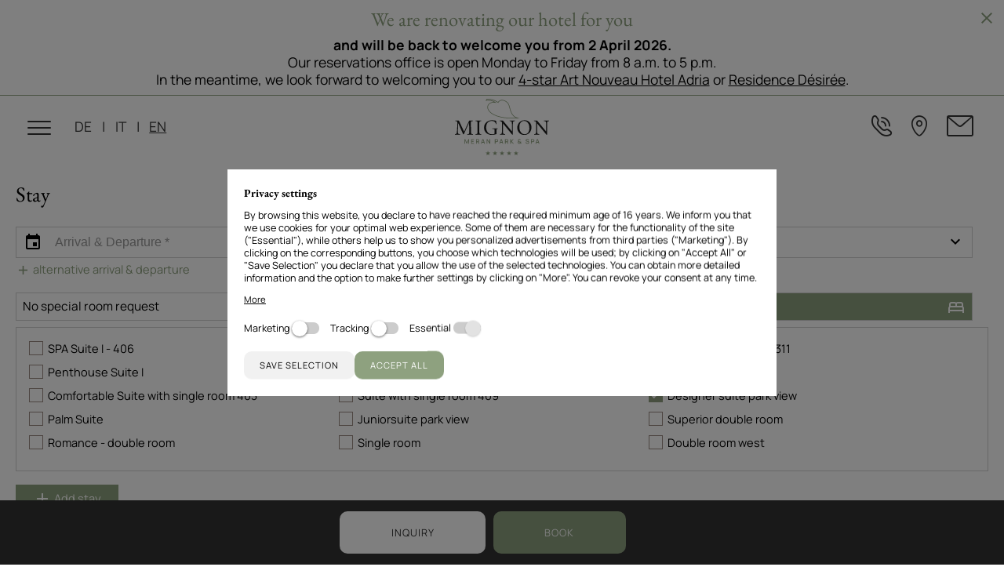

--- FILE ---
content_type: text/html; charset=UTF-8
request_url: https://www.hotelmignon.com/en/rooms/inquiry?r=4
body_size: 16880
content:
<!doctype html>
<html lang="en" itemscope itemtype="http://schema.org/Thing">
<head>

<title>Inquiry - Rooms - Hotel Mignon Meran Park &amp; Spa</title>
<meta http-equiv="Content-Type" content="text/html; charset=utf-8">
<meta name="description" content="Rooms - Inquiry - 5 star Belvita Wellness-Hotel at Merano - South Tyrol. Relax and well-being at the Mignon wellness-oasis">
<meta name="robots" content="index, follow">
<link rel="alternate" hreflang="x-default" href="https://www.hotelmignon.com/de/wohnen/anfrage?r=4">
<link rel="alternate" hreflang="de" href="https://www.hotelmignon.com/de/wohnen/anfrage?r=4">
<link rel="alternate" hreflang="it" href="https://www.hotelmignon.com/it/camere/richiesta?r=4">
<link rel="alternate" hreflang="en" href="https://www.hotelmignon.com/en/rooms/inquiry?r=4">
<meta name="geo.region" content="IT-32">
<meta name="geo.placename" content="Merano">
<meta name="geo.position" content="46.66692;11.16611">
<meta name="ICBM" content="46.66692, 11.16611">
<meta property="og:type" content="website">
<meta property="og:site_name" content="Hotel Mignon Meran Park &amp; Spa">
<meta property="og:url" content="https://www.hotelmignon.com/en/rooms/inquiry">
<meta property="og:title" content="Inquiry - Rooms - Hotel Mignon Meran Park &amp; Spa">
<meta property="og:description" content="Rooms - Inquiry - 5 star Belvita Wellness-Hotel at Merano - South Tyrol. Relax and well-being at the Mignon wellness-oasis">
<meta property="og:image" content="https://www.hotelmignon.com/upload/website/pageimage/56_365_3840x2160.jpg">
<meta property="og:image" content="https://www.hotelmignon.com/upload/website/pageimage/56_382_3840x2160.jpg">
<meta property="og:image" content="https://www.hotelmignon.com/upload/website/pageimage/56_385_3840x2160.jpg">
<meta name="twitter:card" content="summary_large_image">
<meta name="twitter:title" content="Inquiry - Rooms - Hotel Mignon Meran Park &amp; Spa">
<meta name="twitter:description" content="Rooms - Inquiry - 5 star Belvita Wellness-Hotel at Merano - South Tyrol. Relax and well-being at the Mignon wellness-oasis">
<meta name="twitter:image" content="https://www.hotelmignon.com/upload/website/pageimage/56_365_3840x2160.jpg">
<meta itemprop="image" content="https://www.hotelmignon.com/upload/website/pageimage/56_365_3840x2160.jpg">
<meta itemprop="image" content="https://www.hotelmignon.com/upload/website/pageimage/56_382_3840x2160.jpg">
<meta itemprop="image" content="https://www.hotelmignon.com/upload/website/pageimage/56_385_3840x2160.jpg">
<meta name="google-site-verification" content="g5v6rFdFASThgzKnhtDiA8D2FaCSV_QKSLKBWTmMmvU">
<link rel="canonical" href="https://www.hotelmignon.com/en/rooms/inquiry">
<meta name="viewport" content="width=device-width,initial-scale=1,user-scalable=no">
<meta name="theme-color" content="#333333">
<link rel="apple-touch-icon" href="/grafik/touchicon.png">
<link rel="icon" href="/grafik/favicon.ico">
<!-- Fonts -->
<link rel="preload" href="/template/fonts/fontawesome-webfont.woff2" as="font" type="font/ttf">
<link rel="preload" href="/template/tools/font-awesome.min.css?a" type="text/css" media="all" as="style">
<link rel="preload" href="/template/font/Manrope/Manrope-Regular.ttf" as="font" type="font/ttf">
<!-- Styles -->
<link rel="stylesheet" href="/template/css/style.min.css?d" type="text/css" media="all">
<link rel="stylesheet" href="/template/tools/owl-carousel/owl.carousel.css" type="text/css" media="all">
<link rel="stylesheet" href="/template/tools/lightbox/style.css" type="text/css" media="all">
<link rel="stylesheet" href="/template/tools/jquery-ui/jquery-ui.min.css" type="text/css" media="all">
<link rel="stylesheet" href="/template/tools/clean-switch.css" type="text/css" media="all">

	<link rel="preload" href="/template/tools/select2/select2.min.css" type="text/css" media="all" as="style">
	<link rel="stylesheet" href="/template/css/checkboxradio.css" type="text/css" media="all">
	<style>
        input:-webkit-autofill,
        input:-webkit-autofill:hover,
        input:-webkit-autofill:focus,
        input:-webkit-autofill:active{
            -webkit-box-shadow: 0 0 0px 1000px transparent inset;
            transition: background-color 5000s ease-in-out 0s;
        }

        input[type="text"], input[type="tel"], input[type="email"] {
            box-sizing: border-box;
            padding: 0.25em 0.5em;
            height: 40px;
        }

        .select2-container--default .select2-selection--single .select2-selection__rendered { line-height: 37px!important; }
        .select2-selection {
            border: 1px solid #d1d1d1 !important;
            border-radius: 2px!important;
            height: 40px!important;
        }
        .select2-container--default .select2-selection--single .select2-selection__placeholder { color: #75758b; }
        .select2-container--default .select2-selection--single .select2-selection__arrow b { top: calc(50% + 7px)!important; }

        .request-form {
            max-width: 900px;
            margin: 0 auto!important;
            font-size: 0.9em;
        }

        .b-contain { padding-left: 1.5rem; }
        .interest .b-contain, .rooms .b-contain { margin-bottom: 0; }
        .settings .b-contain span {
            font-size: 0.8em;
            vertical-align: 2px;
        }
        .interest .b-contain span, .rooms .b-contain span {
            font-size: 0.9em;
            vertical-align: 6px;
        }
        .b-contain input[type="checkbox"] ~ .b-input {
            height: 1rem;
            width: 1rem;
            top: 1px;
        }
        .b-contain input[type="checkbox"] ~ .b-input::after {
            left: 5px;
            top: 2px;
            width: 0.2rem;
            height: 0.5rem
        }

        .request-form input, .request-form textarea {
            border: 1px solid #d1d1d1;
            font-weight: 300;
        }
        .request-form input[type="submit"] { border: 2px solid #8EA17F; }
        .request-form input[type="submit"]:hover { border: 2px solid #5e6b54; }

        .date-persons, .room-pick-row, .button-block-row {
            display: flex;
            flex-direction: row;
            flex-wrap: wrap;
            gap: 20px;
        }
        .room-pick-row { margin-top: 1em; }
        .date-persons > div, .room-pick-row > div, .button-block-row > div { width: calc(50% - 10px); }

        .icon-input { position: relative; }
        .icon-input .pre-icon {
            cursor: pointer;
            position: absolute;
            left: 10px;
            top: 8px;
        }
        .icon-input input {
            box-sizing: border-box;
            cursor: pointer;
            padding: 0.5em 3em;
            width: 100%;
        }
        .icon-input .post-icon {
            cursor: pointer;
            position: absolute;
            right: 10px;
            top: 7px;
        }
        .icon-input .input-dropdown {
            display: none;
            background: #fff;
            box-shadow: 0 0 1em 0 #dfdfdf;
            font-size: 0.85em;
            position: absolute;
            left: 0;
            top: 50px;
            right: 0;
            padding: 1.25em;
            z-index: 100;
            flex-direction: column; flex-wrap: wrap; gap: 5px;
        }

        .number-input-block {
            display: flex;
            flex-direction: row;
            flex-wrap: wrap;
            gap: 10px;
            justify-content: space-between;
	        align-items: center;
        }
        .number-input-block .title { font-weight: bold; }
        .number-input-block .number-input {
            display: flex;
            flex-direction: row;
            flex-wrap: nowrap;
            align-items: center;
            gap: 7px;
        }
        .number-input-block .number-input .value input {
            width: 20px;
            padding: 0;
            border: 0;
            min-width: auto;
            margin: 0;
            text-align: center;
            font-weight: bold;
            font-size: 1.1em;
        }
        .number-input-block .number-input .remove, .number-input-block .number-input .add {
            background: #8EA17F;
            cursor: pointer;
            width: 25px;
            height: 25px;
            text-align: center;
            color: #fff;
        }
        .number-input-block .number-input .remove.disabled, .number-input-block .number-input .add.disabled {
            background: #cbcbcb;
            cursor: not-allowed;
        }
        .number-input-block .number-input .remove i, .number-input-block .number-input .add i {
            vertical-align: 0;
            font-size: 1em;
            font-weight: bold;
            display: flex;
            align-items: center;
            justify-content: center;
            height: 100%;
        }
        .input-dropdown .submit a {
            display: block;
            width: 100%;
            text-align: center;
            padding: 0.25em;
            text-decoration: none;
            color: #fff;
            background: #8EA17F;
            box-sizing: border-box;
            margin-top: 1em;
            padding: 0.6em;
        }
        .children-ages {
            display: flex;
            flex-direction: column;
            flex-wrap: wrap;
            gap: 7px;
        }

        .content-link i {
            vertical-align: -5px;
            font-size: 1.3em;
        }
        .content-link a {
            text-decoration: none;
            color: #8EA17F;
	        font-size: 0.9em;
        }
        .content-link a:hover {
            text-decoration: underline;
        }

        .alt_intervall_picker { display: none; }

        .button-block {
            border: 1px solid #d1d1d1;
            box-sizing: border-box;
            cursor: pointer;
            padding: 0.2em 0.5em;
	        font-size: 0.95em;
        }
        .button-block:hover {
            background: #5e6b54!important;
            color: #fff;
        }
        .button-block.active {
            background: #8EA17F;
            color: #fff;
        }
        .button-block .content-block {
            display: flex;
            gap: 20px;
            justify-content: space-between;
            align-items: center;
        }
        .button-block .content-block .icon i { vertical-align: middle; }

        .rooms-block {
            display: none;
            border: 1px solid #d1d1d1;
            margin-top: 0.5em;
            padding: 1em;
        }
        .rooms-block h3 {
            margin: 0 0 0.5em;
        }
        .rooms-block .rooms {
            display: flex;
            flex-direction: row;
            flex-wrap: wrap;
            gap: 2px 10px;
        }
        .rooms-block .rooms > div {
            width: calc(33.33% - 7px);
        }

        .add-stay { margin-top: 1.25em; }
        .small-button {
            text-decoration: none;
            background: #8EA17F;
            color: #fff;
            padding: 0.5em 1.5em;
            font-size: 0.9em;
        }
        .small-button:hover {
            background: #5e6b54;
            color: #fff;
        }
        .small-button i { vertical-align: -6px; }

        .comment { margin-top: 1em; }

        .splitter {
            border-bottom: 1px solid #ededed;
            margin: 2em 0;
        }
        .stays .stay:last-of-type .splitter { display: none; }
        .stay { position: relative; }
        .delete-stay {
            cursor: pointer;
            position: absolute;
            right: 0;
            top: 10px;
            background: #8EA17F;
            color: #fff;
            padding: 1em;
            box-sizing: border-box;
            width: 10px;
            height: 10px;
            display: flex;
            flex-direction: row;
            align-items: center;
            justify-content: center;
        }
        .delete-stay:hover { background: #5e6b54; }
        .stays .stay:first-of-type .delete-stay { display: none; }

        .firstnamelastname, .phonemail {
            display: flex;
            flex-direction: row;
            flex-wrap: wrap;
            align-items: center;
            gap: 15px;
        }
        .firstnamelastname > div { width: calc(50% - 8px); }
        .phonemail > div { width: calc(50% - 8px); }
        .firstnamelastname input, .phonemail input, .comment textarea { width: 100%!important; }

        .phonemail .phone { position: relative; }
        .phonemail .phone .select2 {
            width: 62px!important;
            position: absolute!important;
            left: 0!important;
            top: 0!important;
        }
        .phonemail .phone input { padding-left: 70px; }
        .phonemail .phone .select2-selection { padding-top: 1px !important; }

        .personaldata input, .personaldata select, .personaldata .select2, .personaldata textarea { margin-bottom: 1em; }
        .phonemail input, .phonemail select, .phonemail .select2 { margin-bottom: 0; }
        .personaldata textarea {
            height: 80px;
            padding: 0.5em;
            box-sizing: border-box;
        }

        .address-block .address {
            display: none;
            flex-direction: row;
            flex-wrap: wrap;
            gap: 15px;
        }
        .address-block .address input { width: 100%; }
        .address-block .address input, .address .select2 { margin-bottom: 0; }
        .address-block .address .street { width: calc(40% - 11px); }
        .address-block .address .cap { width: calc(15% - 11px); }
        .address-block .address .location { width: calc(25% - 12px); }
        .address-block .address .country { width: calc(20% - 12px); }

        .alternative-streetdata { margin-bottom: 2px; }

        .interests {
            display: none;
            flex-flow: wrap;
            border: 1px solid #d1d1d1;
            padding: 0.5em 1em;
            margin-top: 0.5em;
        }
        .interests .interest {
            display: flex;
            width: 33.33%;
            flex-direction: row;
            flex-wrap: nowrap;
            gap: 8px;
            align-items: baseline;
        }

        #marketing-container, #whatsapp-container, #privacy-container { line-height: 1.2; }
        #marketing-container, #whatsapp-container { margin-bottom: 0.5em; }
        #privacy-container { margin-bottom: 1.25em; }

        .country .select2 {
            width: 100%!important;
            margin-bottom: 0;
        }

        .offer {
            display: flex;
            flex-direction: row;
            flex-wrap: nowrap;
            align-items: center;
            gap: 10px;
        }
        .offer .title {
            background: #91a081;
            color: #fff;
            padding: 0.25em 0.5em;
            min-width: 300px;
            max-width: calc(100% - 40px);
        }
        .offer .del-offer {
            width: 30px;
            cursor: pointer;
        }
        .offer .del-offer i { vertical-align: middle; }

        .set-interests.button-block .content-block .icon i { vertical-align: -7px; }
        .select2-dropdown { border: 1px solid #d1d1d1!important; }

        @media screen and (max-width: 1200px) {
            .button-block { padding: 0.35em 0.5em; }
        }
        @media screen and (max-width: 750px) {
            .interests .interest { width: 50%; }
        }
        @media screen and (max-width: 700px) {
            .phonemail > div { width: 100%; }
            .rooms-block .rooms > div { width: calc(50% - 5px); }
        }
        @media screen and (max-width: 540px) {
            .address-block .address { gap: 15px 10px; }
            .address-block .address .street { width: 100%; }
            .address-block .address .cap { width: calc(50% - 5px); }
            .address-block .address .location { width: calc(50% - 5px); }
            .address-block .address .country { width: 100%; }
            .firstnamelastname { gap: 0 10px; }
            .firstnamelastname > div { width: 100%; }
            .date-persons, .room-pick-row, .button-block-row { gap: 15px; }
            .date-persons > div, .room-pick-row > div, .button-block-row > div { width: 100%; }
            .rooms-block .rooms > div { width: 100%; }
            .interests .interest { width: 100%; }
        }
        @media screen and (max-width: 350px) {
            .address-block .address .cap { width: 100%; }
            .address-block .address .location { width: 100%; }
        }
	</style>
	<style>
		#panorama div.n1 {
	background-image: url(/grafik/resize/1920x1080_upload-website-pageimage-56_365_3840x2160.jpg);
	background-image: image-set(url(/grafik/resize/1920x1080_upload-website-pageimage-56_365_3840x2160.jpg) 1x, url(/grafik/resize/3840x2160_upload-website-pageimage-56_365_3840x2160.jpg) 2x);
	background-image: -webkit-image-set(url(/grafik/resize/1920x1080_upload-website-pageimage-56_365_3840x2160.jpg) 1x, url(/grafik/resize/3840x2160_upload-website-pageimage-56_365_3840x2160.jpg) 2x);
}
#panorama div.n2 {
	background-image: url(/grafik/resize/1920x1080_upload-website-pageimage-56_382_3840x2160.jpg);
	background-image: image-set(url(/grafik/resize/1920x1080_upload-website-pageimage-56_382_3840x2160.jpg) 1x, url(/grafik/resize/3840x2160_upload-website-pageimage-56_382_3840x2160.jpg) 2x);
	background-image: -webkit-image-set(url(/grafik/resize/1920x1080_upload-website-pageimage-56_382_3840x2160.jpg) 1x, url(/grafik/resize/3840x2160_upload-website-pageimage-56_382_3840x2160.jpg) 2x);
}
#panorama div.n3 {
	background-image: url(/grafik/resize/1920x1080_upload-website-pageimage-56_385_3840x2160.jpg);
	background-image: image-set(url(/grafik/resize/1920x1080_upload-website-pageimage-56_385_3840x2160.jpg) 1x, url(/grafik/resize/3840x2160_upload-website-pageimage-56_385_3840x2160.jpg) 2x);
	background-image: -webkit-image-set(url(/grafik/resize/1920x1080_upload-website-pageimage-56_385_3840x2160.jpg) 1x, url(/grafik/resize/3840x2160_upload-website-pageimage-56_385_3840x2160.jpg) 2x);
}
@media screen and (max-width: 900px) {
	#panorama div.n1 {
		background-image: url(/grafik/resize/900x506_upload-website-pageimage-56_365_3840x2160.jpg);
		background-image: image-set(url(/grafik/resize/900x506_upload-website-pageimage-56_365_3840x2160.jpg) 1x, url(/grafik/resize/1800x1013_upload-website-pageimage-56_365_3840x2160.jpg) 2x);
		background-image: -webkit-image-set(url(/grafik/resize/900x506_upload-website-pageimage-56_365_3840x2160.jpg) 1x, url(/grafik/resize/1800x1013_upload-website-pageimage-56_365_3840x2160.jpg) 2x);
	}
	#panorama div.n2 {
		background-image: url(/grafik/resize/900x506_upload-website-pageimage-56_382_3840x2160.jpg);
		background-image: image-set(url(/grafik/resize/900x506_upload-website-pageimage-56_382_3840x2160.jpg) 1x, url(/grafik/resize/1800x1013_upload-website-pageimage-56_382_3840x2160.jpg) 2x);
		background-image: -webkit-image-set(url(/grafik/resize/900x506_upload-website-pageimage-56_382_3840x2160.jpg) 1x, url(/grafik/resize/1800x1013_upload-website-pageimage-56_382_3840x2160.jpg) 2x);
	}
	#panorama div.n3 {
		background-image: url(/grafik/resize/900x506_upload-website-pageimage-56_385_3840x2160.jpg);
		background-image: image-set(url(/grafik/resize/900x506_upload-website-pageimage-56_385_3840x2160.jpg) 1x, url(/grafik/resize/1800x1013_upload-website-pageimage-56_385_3840x2160.jpg) 2x);
		background-image: -webkit-image-set(url(/grafik/resize/900x506_upload-website-pageimage-56_385_3840x2160.jpg) 1x, url(/grafik/resize/1800x1013_upload-website-pageimage-56_385_3840x2160.jpg) 2x);
	}
}
	</style>
<script>window['gtag'] = function() {}
window['fbq'] = function() {}
function _reset_default_tracking_f() {window['gtag'] = null;window['fbq'] = null;}</script></head>
<body class="infopage syssite">
<div class="infobanner">
	<div class="close"><a href="javascript:;" class="hint-remove" title="Holidaycheck"><img src="/grafik/template/remove_green.svg" alt="Holidaycheck"></a></div>
	<div class="title">We are renovating our hotel for you</div>
	<div class="desc">
		<strong>and will be back to welcome you from 2 April 2026.</strong><br>Our reservations office is open Monday to Friday from 8 a.m. to 5 p.m. <br>In the meantime, we look forward to welcoming you to our <a href="https://www.hotel-adria.com/en/" target="_blank">4-star Art Nouveau Hotel Adria</a> or <a href="https://www.desireemeran.com/en/" target="_blank">Residence D&eacute;sir&eacute;e</a>.	</div>
</div>
	<header id="header-section"  class="fixed">
		<div class="left-part">
			<nav id="menu">
				<div class="hamburger hamburger--spin">
					<div class="hamburger-box">
						<div class="hamburger-inner"></div>
					</div>
				</div>
			</nav>
			<div class="language-select"><a href="/de/wohnen/anfrage">DE</a> | <a href="/it/camere/richiesta">IT</a> | <a href="/en/rooms/inquiry" class="active">EN</a></div>
		</div>
		<div class="center-part">
			<div id="logo">
				<a href="/en/home" class="logo">
					<img width="300" height="104" src="/grafik/template/logo.svg" alt="Hotel Mignon Meran Park &amp; Spa">
				</a>
			</div>
		</div>
		<div class="right-part">
			<a href="/en/rooms/inquiry" class="request button">Inquiry</a>
			<a href="/en/rooms/book?ref=ratechecker" class="book button">Book</a>
			<a href="tel:+390473230353" class="icon phone ga_event_telefon"><span class="icon-phone"></span></a>
			<a href="/en/location-arrival/car" class="icon map"><span class="icon-pin"></span></a>
			<a href="mailto:info@hotelmignon.com" class="icon mail ga_event_email"><span class="icon-mail"></span></a>
		</div>
	</header>
	<div id="menu-section">
<ul><li><a href="javascript:;">Hotel</a><ul><li><a href="/en/hotel">Meran Hotel</a></li><li><a href="/en/impressions/gallery">Gallery</a></li><li><a href="/en/hotel/about-us">About us</a></li><li><a href="/en/hotel/location-arrival">Location &amp; Arrival</a></li><li><a href="/en/park">Park</a></li><li><a href="/en/hotel/park/holiday-with-dog">Holiday with dog</a></li><li><a href="/en/events-seminars">Events &amp; seminars</a></li><li><a href="/en/hotel/sustainability">Sustainability</a></li><li><a href="/en/hotel/brochure">Brochure</a></li></ul></li><li class="active"><a href="javascript:;">Rooms</a><ul><li><a href="/en/rooms">Our rooms</a></li><li><a href="/en/rooms/rooms-suites">Suites &amp; Rooms</a></li><li><a href="/en/rooms/included-services">Included services</a></li><li><a href="/en/rooms-rates/special-deals">Offers</a></li><li><a href="/en/rooms/good-to-know">Good to know</a></li><li><a href="/en/rooms/voucher">Voucher</a></li></ul></li><li><a href="javascript:;">Park Spa</a><ul><li><a href="/en/wellnesshotel-merano">Park Spa</a></li><li><a href="/en/wellness/pool-oase">Pool oasis</a></li><li><a href="/en/park-spa/sauna-refugium">Sauna worlds</a></li><li><a href="/en/park-spa/wellness-treatments">Wellness treatments</a></li><li><a href="/en/park-spa/fitness">Fitness</a></li><li><a href="/en/wellness/day-spa">Day Spa</a></li></ul></li><li><a href="javascript:;">Culinary</a><ul><li><a href="/en/culinary/breakfast">Breakfast</a></li><li><a href="/en/culinary/gourmet-dinner">Gourmet dinner</a></li><li><a href="/en/culinary/hotel-bar">Hotel bar</a></li><li><a href="/en/culinary/restaurant">Restaurant</a></li><li><a href="/en/culinary/wine">World of wine</a></li><li><a href="/en/culinary/regional-partners">Regional partners</a></li></ul></li><li><a href="javascript:;">Merano</a><ul><li><a href="/en/merano/discover-merano">Discover Merano</a></li><li><a href="/en/merano/">Bike &amp; E-Bike</a></li><li><a href="/en/merano/golfing">Golfing</a></li><li><a href="/en/merano/hiking">Hiking</a></li><li><a href="/en/merano/event-tips">Event Tips</a></li></ul></li></ul>	</div>
	<div class="bookrequestbar">
		<a href="/en/rooms/inquiry" class="request secondary button">Inquiry</a>
		<a href="/en/rooms/book" class="book button">Book</a>
		<div class="fab-button">
			<span class="material-icons">dashboard_customize</span>
			<div class="fab-icons">
				<a rel="nofollow" href="https://web.whatsapp.com/send?phone=+390473230353"  target="blank" class="whatsapp"><img src="/grafik/template/logos/whatsapp.svg" alt="WhatsApp"></a>
				<a href="https://www.instagram.com/hotelmignon_meran" target="_blank" class="instagram"><img src="/grafik/template/logos/instagram.svg" alt="Instagram"></a>
				<a href="https://www.facebook.com/Park-Hotel-Mignon-107029533779" target="_blank" class="facebook"><img src="/grafik/template/logos/facebook.svg" alt="Facebook"></a>
			</div>
		</div>
	</div>
	<main id="main" class="wrapper-xl">
		<div class="showcase" id="basket-container"></div>
		<article id="article">
			<h1>Inquiry</h1>
			
				<form method="post" action="/en/rooms/inquiry" class="request-form">
								<div class="stay-block">
					<div class="stays">
															<div class="stay">
										<h2>Stay</h2>
										<div class="delete-stay"><i class="material-icons">close</i></div>
										<div class="date-persons">
											<div class="dates">
												<div class="intervall-block">
													<div class="icon-input">
														<div class="pre-icon"><i class="material-icons">event</i></div>
														<input class="intervall" name="intervall[stay_0]" type="text" placeholder="Arrival &amp; Departure *" readonly value="">
														<div class="post-icon"><i class="material-icons">expand_more</i></div>
													</div>
												</div>
												<div class="alt_intervall">
													<div class="alt_intervall_link content-link">
														<a href="javascript:;"><i class="material-icons">add</i> alternative arrival &amp; departure</a>
													</div>
													<div class="icon-input alt_intervall_picker">
														<div class="pre-icon"><i class="material-icons">event</i></div>
														<input class="intervall2" name="intervall2[stay_0]" type="text" placeholder="alternative arrival &amp; departure" readonly value="">
														<div class="post-icon"><i class="material-icons">expand_more</i></div>
													</div>
												</div>
											</div>
											<div class="persons">
												<div class="icon-input">
													<div class="pre-icon"><i class="material-icons">groups</i></div>
													<input class="person-text" type="text" readonly value="2 Adults">
													<div class="post-icon"><i class="material-icons">expand_more</i></div>
													<div class="input-dropdown">
														<div class="number-input-block">
															<div class="title">Adults</div>
															<div class="number-input">
																<div class="remove"><i class="material-icons">remove</i></div>
																<div class="value"><input class="adults" name="adults[stay_0]" data-min="1" type="text" value="2" readonly></div>
																<div class="add"><i class="material-icons">add</i></div>
															</div>
														</div>
														<div class="number-input-block children-block">
															<div class="title">Children</div>
															<div class="number-input">
																<div class="remove disabled"><i class="material-icons">remove</i></div>
																<div class="value"><input class="children" name="children[stay_0]" type="text" value="0" readonly></div>
																<div class="add"><i class="material-icons">add</i></div>
															</div>
														</div>
														<div class="children-ages">
																													</div>
														<div class="submit">
															<a href="javascript:;">Save</a>
														</div>
													</div>
												</div>
											</div>
										</div>
										<div class="room-pick-row">
											<div class="no-room button-block active">
												<div class="content-block">
													<div class="content">
														<div>No special room request</div>
													</div>
													<div class="icon">
														<i class="material-icons">close</i>
													</div>
												</div>
											</div>
											<div class="set-room button-block">
												<div class="content-block">
													<div class="content">
														<div>Consider room request</div>
													</div>
													<div class="icon">
														<i class="material-icons">bed</i>
													</div>
												</div>
											</div>
										</div>
										<div class="rooms-block">
																								<div class="rooms">
																														<div>
																	<label class="b-contain">
																		<span>SPA Suite I - 406</span>
																		<input type="checkbox" class="zimmertyp[9]" name="zimmertyp[stay_0][9]" value="SPA Suite I - 406">
																		<div class="b-input"></div>
																	</label>
																</div>
																															<div>
																	<label class="b-contain">
																		<span>SPA Suite II</span>
																		<input type="checkbox" class="zimmertyp[10]" name="zimmertyp[stay_0][10]" value="SPA Suite II">
																		<div class="b-input"></div>
																	</label>
																</div>
																															<div>
																	<label class="b-contain">
																		<span>Penthouse Suite II - 311</span>
																		<input type="checkbox" class="zimmertyp[8]" name="zimmertyp[stay_0][8]" value="Penthouse Suite II - 311">
																		<div class="b-input"></div>
																	</label>
																</div>
																															<div>
																	<label class="b-contain">
																		<span>Penthouse Suite I</span>
																		<input type="checkbox" class="zimmertyp[7]" name="zimmertyp[stay_0][7]" value="Penthouse Suite I">
																		<div class="b-input"></div>
																	</label>
																</div>
																															<div>
																	<label class="b-contain">
																		<span>Alpine Suite </span>
																		<input type="checkbox" class="zimmertyp[14]" name="zimmertyp[stay_0][14]" value="Alpine Suite ">
																		<div class="b-input"></div>
																	</label>
																</div>
																															<div>
																	<label class="b-contain">
																		<span>Suite Deluxe</span>
																		<input type="checkbox" class="zimmertyp[6]" name="zimmertyp[stay_0][6]" value="Suite Deluxe">
																		<div class="b-input"></div>
																	</label>
																</div>
																															<div>
																	<label class="b-contain">
																		<span>Comfortable Suite with single room 403</span>
																		<input type="checkbox" class="zimmertyp[19]" name="zimmertyp[stay_0][19]" value="Comfortable Suite with single room 403">
																		<div class="b-input"></div>
																	</label>
																</div>
																															<div>
																	<label class="b-contain">
																		<span>Suite with single room 409</span>
																		<input type="checkbox" class="zimmertyp[18]" name="zimmertyp[stay_0][18]" value="Suite with single room 409">
																		<div class="b-input"></div>
																	</label>
																</div>
																															<div>
																	<label class="b-contain">
																		<span>Designer suite park view</span>
																		<input type="checkbox" class="zimmertyp[4]" name="zimmertyp[stay_0][4]" value="Designer suite park view" checked="checked">
																		<div class="b-input"></div>
																	</label>
																</div>
																															<div>
																	<label class="b-contain">
																		<span>Palm Suite</span>
																		<input type="checkbox" class="zimmertyp[5]" name="zimmertyp[stay_0][5]" value="Palm Suite">
																		<div class="b-input"></div>
																	</label>
																</div>
																															<div>
																	<label class="b-contain">
																		<span>Juniorsuite park view</span>
																		<input type="checkbox" class="zimmertyp[2]" name="zimmertyp[stay_0][2]" value="Juniorsuite park view">
																		<div class="b-input"></div>
																	</label>
																</div>
																															<div>
																	<label class="b-contain">
																		<span>Superior double room</span>
																		<input type="checkbox" class="zimmertyp[17]" name="zimmertyp[stay_0][17]" value="Superior double room">
																		<div class="b-input"></div>
																	</label>
																</div>
																															<div>
																	<label class="b-contain">
																		<span>Romance - double room</span>
																		<input type="checkbox" class="zimmertyp[3]" name="zimmertyp[stay_0][3]" value="Romance - double room">
																		<div class="b-input"></div>
																	</label>
																</div>
																															<div>
																	<label class="b-contain">
																		<span>Single room</span>
																		<input type="checkbox" class="zimmertyp[11]" name="zimmertyp[stay_0][11]" value="Single room">
																		<div class="b-input"></div>
																	</label>
																</div>
																															<div>
																	<label class="b-contain">
																		<span>Double room west</span>
																		<input type="checkbox" class="zimmertyp[1]" name="zimmertyp[stay_0][1]" value="Double room west">
																		<div class="b-input"></div>
																	</label>
																</div>
																												</div>
																						</div>
										<div class="splitter"></div>
									</div>
														</div>
					<div class="add-stay">
						<a href="javascript:;" class="small-button add-stay-btn"><i class="material-icons">add</i> <span>Add stay</span></a>
					</div>
				</div>
				<div class="splitter"></div>
				<div class="personaldata">
					<h2>Personal details</h2>
					<div class="salutation">
						<select id="salutation" name="anrede">
							<option></option>
							<option value="mr" >Mr</option>
							<option value="ms" >Ms</option>
							<option value="family" >Famiglia</option>
						</select>
					</div>
					<div class="firstnamelastname">
						<div class="firstname"><input name="name" type="text" placeholder="Name *" value=""></div>
						<div class="lastname"><input name="nachname" type="text" placeholder="Surname *" value=""></div>
					</div>
					<div class="phonemail">
						<div class="phone">
							<select class="dialnumbers" name="dialnumber"><option data-country="DE" value="+49" >Germany [+49]</option><option data-country="IT" value="+39" >Italy [+39]</option><option data-country="CH" value="+41" >Switzerland [+41]</option><option data-country="AT" value="+43" >Austria [+43]</option><option data-country="AF" value="+93" >Afghanistan [+93]</option><option data-country="AX" value="+358" > [+358]</option><option data-country="AL" value="+355" >Albania [+355]</option><option data-country="DZ" value="+213" >Algeria [+213]</option><option data-country="AS" value="+1684" >American Samoa [+1684]</option><option data-country="AD" value="+376" >Andorra [+376]</option><option data-country="AO" value="+244" >Angola [+244]</option><option data-country="AI" value="+1264" >Anguilla [+1264]</option><option data-country="AQ" value="+672" >Antartica [+672]</option><option data-country="AG" value="+1268" >Antigua and Barbuda [+1268]</option><option data-country="AR" value="+54" >Argentina [+54]</option><option data-country="AM" value="+374" >Armenia [+374]</option><option data-country="AW" value="+297" >Aruba [+297]</option><option data-country="AU" value="+61" >Australia [+61]</option><option data-country="AZ" value="+994" >Azerbaijana [+994]</option><option data-country="BS" value="+1242" >Bahamas [+1242]</option><option data-country="BH" value="+973" >Bahrain [+973]</option><option data-country="BD" value="+880" >Bangladesh [+880]</option><option data-country="BB" value="+1246" >Barbados [+1246]</option><option data-country="BY" value="+375" >Belarus [+375]</option><option data-country="BE" value="+32" >Belgium [+32]</option><option data-country="BZ" value="+501" >Belize [+501]</option><option data-country="BJ" value="+229" >Benin [+229]</option><option data-country="BM" value="+1441" >Bermuda [+1441]</option><option data-country="BT" value="+975" >Bhutan [+975]</option><option data-country="BO" value="+591" >Bolivia [+591]</option><option data-country="BA" value="+387" >Bosnia Herzegowina [+387]</option><option data-country="BW" value="+267" >Botswana [+267]</option><option data-country="BR" value="+55" >Brazil [+55]</option><option data-country="IO" value="+246" >British Indian Ocean Territory [+246]</option><option data-country="BN" value="+673" >Brunei Darussalam [+673]</option><option data-country="BG" value="+359" >Bulgaria [+359]</option><option data-country="BF" value="+226" >Burkina Faso [+226]</option><option data-country="BI" value="+257" >Burundi [+257]</option><option data-country="KH" value="+855" >Cambodia [+855]</option><option data-country="CM" value="+237" >Cameroon [+237]</option><option data-country="CA" value="+1" >Canada [+1]</option><option data-country="CV" value="+238" >Cape Verde [+238]</option><option data-country="KY" value="+ 345" >Cayman Islands [+ 345]</option><option data-country="CF" value="+236" >Central African Republic [+236]</option><option data-country="TD" value="+235" >Chad [+235]</option><option data-country="CL" value="+56" >Chile [+56]</option><option data-country="CN" value="+86" >China [+86]</option><option data-country="CX" value="+61" >Christmas Island [+61]</option><option data-country="CC" value="+61" >Cocos [+61]</option><option data-country="CO" value="+57" >Colombia [+57]</option><option data-country="KM" value="+269" >Comoros [+269]</option><option data-country="CG" value="+242" >Congo [+242]</option><option data-country="CD" value="+243" >Congo, Democr. Rep. of the [+243]</option><option data-country="CK" value="+682" >Cook Islands [+682]</option><option data-country="CR" value="+506" >Costa Rica [+506]</option><option data-country="CI" value="+225" >Cote d'Ivoire [+225]</option><option data-country="HR" value="+385" >Croatia [+385]</option><option data-country="CU" value="+53" >Cuba [+53]</option><option data-country="CY" value="+357" >Cyprus [+357]</option><option data-country="CZ" value="+420" >Czech Republic [+420]</option><option data-country="DK" value="+45" >Denmark [+45]</option><option data-country="DJ" value="+253" >Djibouti [+253]</option><option data-country="DM" value="+1767" >Dominica [+1767]</option><option data-country="DO" value="+1849" >Dominican Republic [+1849]</option><option data-country="EC" value="+593" >Ecuador [+593]</option><option data-country="EG" value="+20" >Egypt [+20]</option><option data-country="SV" value="+503" >El Salvador [+503]</option><option data-country="GQ" value="+240" >Equatorial Guinea [+240]</option><option data-country="ER" value="+291" >Eritrea [+291]</option><option data-country="EE" value="+372" >Estonia [+372]</option><option data-country="ET" value="+251" >Ethiopia [+251]</option><option data-country="FK" value="+500" >Falkland Islands [+500]</option><option data-country="FO" value="+298" >Faroe Islands [+298]</option><option data-country="FJ" value="+679" >Fiji [+679]</option><option data-country="FI" value="+358" >Finland [+358]</option><option data-country="FR" value="+33" >France [+33]</option><option data-country="GF" value="+594" >French Guiana [+594]</option><option data-country="PF" value="+689" >French Polynesia [+689]</option><option data-country="GA" value="+241" >Gabon [+241]</option><option data-country="GM" value="+220" >Gambia [+220]</option><option data-country="GE" value="+995" >Georgia [+995]</option><option data-country="GH" value="+233" >Ghana [+233]</option><option data-country="GI" value="+350" >Gibraltar [+350]</option><option data-country="GR" value="+30" >Greece [+30]</option><option data-country="GL" value="+299" >Greenland [+299]</option><option data-country="GD" value="+1473" >Grenada [+1473]</option><option data-country="GP" value="+590" >Guadeloupe [+590]</option><option data-country="GU" value="+1671" >Guam [+1671]</option><option data-country="GT" value="+502" >Guatemala [+502]</option><option data-country="GG" value="+44" > [+44]</option><option data-country="GN" value="+224" >Guinea [+224]</option><option data-country="GW" value="+245" >Guinea-Bissau [+245]</option><option data-country="GY" value="+595" >Guyana [+595]</option><option data-country="HT" value="+509" >Haiti [+509]</option><option data-country="VA" value="+379" >Holy See [+379]</option><option data-country="HN" value="+504" >Honduras [+504]</option><option data-country="HK" value="+852" >Hong Kong [+852]</option><option data-country="HU" value="+36" >Hungary [+36]</option><option data-country="IS" value="+354" >Iceland [+354]</option><option data-country="IN" value="+91" >India [+91]</option><option data-country="ID" value="+62" >Indonesia [+62]</option><option data-country="IR" value="+98" >Iran [+98]</option><option data-country="IQ" value="+964" >Iraq [+964]</option><option data-country="IE" value="+353" >Ireland [+353]</option><option data-country="IM" value="+44" > [+44]</option><option data-country="IL" value="+972" >Israel [+972]</option><option data-country="JM" value="+1876" >Jamaica [+1876]</option><option data-country="JP" value="+81" >Japan [+81]</option><option data-country="JE" value="+44" > [+44]</option><option data-country="JO" value="+962" >Jordan [+962]</option><option data-country="KZ" value="+77" >Kazakhstan [+77]</option><option data-country="KE" value="+254" >Kenya [+254]</option><option data-country="KI" value="+686" >Kiribati [+686]</option><option data-country="KP" value="+850" >Korea, Dem. People's Rep. of [+850]</option><option data-country="KR" value="+82" >Korea, Rep. of [+82]</option><option data-country="KW" value="+965" >Kuwait [+965]</option><option data-country="KG" value="+996" >Kyrgyzstan [+996]</option><option data-country="LA" value="+856" >Lao People's Democr. Rep. [+856]</option><option data-country="LV" value="+371" >Latvia [+371]</option><option data-country="LB" value="+961" >Lebanon [+961]</option><option data-country="LS" value="+266" >Lesotho [+266]</option><option data-country="LR" value="+231" >Liberia [+231]</option><option data-country="LY" value="+218" >Libyan Arab Jamahiriya [+218]</option><option data-country="LI" value="+423" >Liechtenstein [+423]</option><option data-country="LT" value="+370" >Lithuania [+370]</option><option data-country="LU" value="+352" >Luxembourg [+352]</option><option data-country="MO" value="+853" >Macau [+853]</option><option data-country="MK" value="+389" >Macedonia [+389]</option><option data-country="MG" value="+261" >Madagascar [+261]</option><option data-country="MW" value="+265" >Malawi [+265]</option><option data-country="MY" value="+60" >Malaysia [+60]</option><option data-country="MV" value="+960" >Maldives [+960]</option><option data-country="ML" value="+223" >Mali [+223]</option><option data-country="MT" value="+356" >Malta [+356]</option><option data-country="MH" value="+692" >Marshall Islands [+692]</option><option data-country="MQ" value="+596" >Martinique [+596]</option><option data-country="MR" value="+222" >Mauritania [+222]</option><option data-country="🇲🇺" value="+230" > [+230]</option><option data-country="YT" value="+262" >Mayotte [+262]</option><option data-country="MX" value="+52" >Mexico [+52]</option><option data-country="FM" value="+691" >Micronesia, Fed. States of [+691]</option><option data-country="MD" value="+373" >Moldova, Rep. of [+373]</option><option data-country="MC" value="+377" >Monaco [+377]</option><option data-country="MN" value="+976" >Mongolia [+976]</option><option data-country="ME" value="+382" >Republic of Montenegro [+382]</option><option data-country="MS" value="+1664" >Montserrat [+1664]</option><option data-country="MA" value="+212" >Morocco [+212]</option><option data-country="MZ" value="+258" >Mozambique [+258]</option><option data-country="MM" value="+95" >Myanmar [+95]</option><option data-country="NA" value="+264" >Namibia [+264]</option><option data-country="NR" value="+674" >Nauru [+674]</option><option data-country="NP" value="+977" >Nepal [+977]</option><option data-country="NL" value="+31" >Netherlands [+31]</option><option data-country="AN" value="+599" >Netherlands Antilles [+599]</option><option data-country="NC" value="+687" >New Caledonia [+687]</option><option data-country="NZ" value="+64" >New Zealand [+64]</option><option data-country="NI" value="+505" >Nicaragua [+505]</option><option data-country="NE" value="+227" >Niger [+227]</option><option data-country="NG" value="+234" >Nigeria [+234]</option><option data-country="NU" value="+683" >Niue [+683]</option><option data-country="NF" value="+672" >Norfolk Island [+672]</option><option data-country="MP" value="+1670" >Northern Mariana Islands [+1670]</option><option data-country="NO" value="+47" >Norway [+47]</option><option data-country="OM" value="+968" >Oman [+968]</option><option data-country="PK" value="+92" >Pakistan [+92]</option><option data-country="PW" value="+680" >Palau [+680]</option><option data-country="PS" value="+970" >Palestine [+970]</option><option data-country="PA" value="+507" >Panama [+507]</option><option data-country="PG" value="+675" >Papua New Guinea [+675]</option><option data-country="PY" value="+595" >Paraguay [+595]</option><option data-country="PE" value="+51" >Peru [+51]</option><option data-country="PH" value="+63" >Philippines [+63]</option><option data-country="PN" value="+872" >Pitcairn [+872]</option><option data-country="PL" value="+48" >Poland [+48]</option><option data-country="PT" value="+351" >Portugal [+351]</option><option data-country="PR" value="+1939" >Puerto Rico [+1939]</option><option data-country="QA" value="+974" >Qatar [+974]</option><option data-country="RO" value="+40" >Romania [+40]</option><option data-country="RU" value="+7" >Russian Federation [+7]</option><option data-country="RW" value="+250" >Rwanda [+250]</option><option data-country="RE" value="+262" >Reunion [+262]</option><option data-country="BL" value="+590" > [+590]</option><option data-country="SH" value="+290" >St. Helena [+290]</option><option data-country="KN" value="+1869" >Saint Kitts and Nevis [+1869]</option><option data-country="LC" value="+1758" >Saint Lucia [+1758]</option><option data-country="MF" value="+590" > [+590]</option><option data-country="PM" value="+508" >St. Pierre and Miquelon [+508]</option><option data-country="VC" value="+1784" >Saint Vincent/The Grenadines [+1784]</option><option data-country="WS" value="+685" >Samoa [+685]</option><option data-country="SM" value="+378" >San Marino [+378]</option><option data-country="ST" value="+239" >Sao Tome and Principe [+239]</option><option data-country="SA" value="+966" >Saudi Arabia [+966]</option><option data-country="SN" value="+221" >Senegal [+221]</option><option data-country="RS" value="+381" >Republic of Serbia [+381]</option><option data-country="SC" value="+248" >Seychelles [+248]</option><option data-country="SL" value="+232" >Sierra Leone [+232]</option><option data-country="SG" value="+65" >Singapore [+65]</option><option data-country="SK" value="+421" >Slovakia [+421]</option><option data-country="SI" value="+386" >Slovenia [+386]</option><option data-country="SB" value="+677" >Solomon Islands [+677]</option><option data-country="SO" value="+252" >Somalia [+252]</option><option data-country="ZA" value="+27" >South Africa [+27]</option><option data-country="SS" value="+211" > [+211]</option><option data-country="GS" value="+500" >S. Georgia / S. Sandwich Isl. [+500]</option><option data-country="ES" value="+34" >Spain [+34]</option><option data-country="LK" value="+94" >Sri Lanka [+94]</option><option data-country="SD" value="+249" >Sudan [+249]</option><option data-country="SR" value="+597" >Suriname [+597]</option><option data-country="SJ" value="+47" >Svalbard / Jan Mayen Isl. [+47]</option><option data-country="SZ" value="+268" >Swaziland [+268]</option><option data-country="SE" value="+46" >Sweden [+46]</option><option data-country="SY" value="+963" >Syrian Arab Republic [+963]</option><option data-country="TW" value="+886" >Taiwan [+886]</option><option data-country="TJ" value="+992" >Tajikistan [+992]</option><option data-country="TZ" value="+255" >Tanzania, United Rep. of [+255]</option><option data-country="TH" value="+66" >Thailand [+66]</option><option data-country="TL" value="+670" >Timor-Leste [+670]</option><option data-country="TG" value="+228" >Togo [+228]</option><option data-country="TK" value="+690" >Tokelau [+690]</option><option data-country="TO" value="+676" >Tonga [+676]</option><option data-country="TT" value="+1868" >Trinidad and Tobago [+1868]</option><option data-country="TN" value="+216" >Tunisia [+216]</option><option data-country="TR" value="+90" >Turkey [+90]</option><option data-country="TM" value="+993" >Turkmenistan [+993]</option><option data-country="TC" value="+1649" >Turks and Caicos Islands [+1649]</option><option data-country="TV" value="+688" >Tuvalu [+688]</option><option data-country="UG" value="+256" >Uganda [+256]</option><option data-country="UA" value="+380" >Ukraine [+380]</option><option data-country="AE" value="+971" >United Arab Emirates [+971]</option><option data-country="GB" value="+44" >United Kingdom [+44]</option><option data-country="US" value="+1" >United States of America [+1]</option><option data-country="UY" value="+598" >Uruguay [+598]</option><option data-country="UZ" value="+998" >Uzbekistan [+998]</option><option data-country="VU" value="+678" >Vanuatu [+678]</option><option data-country="VE" value="+58" >Venezuela [+58]</option><option data-country="VN" value="+84" >Vietnam [+84]</option><option data-country="VG" value="+1284" >Virgin Islands [+1284]</option><option data-country="VI" value="+1340" >Virgin Islands [+1340]</option><option data-country="WF" value="+681" >Wallis and Futuna Islands [+681]</option><option data-country="YE" value="+967" >Yemen [+967]</option><option data-country="ZM" value="+260" >Zambia [+260]</option><option data-country="ZW" value="+263" >Zimbabwe [+263]</option></select>							<input name="telefon" type="tel" placeholder="Mobile" value="">
						</div>
						<div class="email"><input name="email" type="email" placeholder="E-Mail *" value=""></div>
					</div>
					<div class="address-block">
						<div class="alternative-streetdata content-link">
							<a href="javascript:;"><i class="material-icons">add</i> additional address fields</a>
						</div>
						<div class="address">
							<div class="street"><input name="straße" type="text" placeholder="Street" value=""></div>
							<div class="cap"><input name="plz" type="text" placeholder="ZIP code" value=""></div>
							<div class="location"><input name="ort" type="text" placeholder="City" value=""></div>
							<div class="country">
								<select id="country" name="land">
									<option></option>
																				<option value="de"  >Germany</option>
																					<option value="it"  >Italy</option>
																					<option value="at"  >Austria</option>
																					<option value="ch"  >Switzerland</option>
																					<option value="none" disabled >------------</option>
																					<option value="ad"  >Andorra</option>
																					<option value="ae"  >United Arab Emirates</option>
																					<option value="af"  >Afghanistan</option>
																					<option value="ag"  >Antigua and Barbuda</option>
																					<option value="ai"  >Anguilla</option>
																					<option value="al"  >Albania</option>
																					<option value="am"  >Armenia</option>
																					<option value="an"  >Netherlands Antilles</option>
																					<option value="ao"  >Angola</option>
																					<option value="aq"  >Antartica</option>
																					<option value="ar"  >Argentina</option>
																					<option value="as"  >American Samoa</option>
																					<option value="au"  >Australia</option>
																					<option value="aw"  >Aruba</option>
																					<option value="az"  >Azerbaijana</option>
																					<option value="ba"  >Bosnia Herzegowina</option>
																					<option value="bb"  >Barbados</option>
																					<option value="bd"  >Bangladesh</option>
																					<option value="be"  >Belgium</option>
																					<option value="bf"  >Burkina Faso</option>
																					<option value="bg"  >Bulgaria</option>
																					<option value="bh"  >Bahrain</option>
																					<option value="bi"  >Burundi</option>
																					<option value="bj"  >Benin</option>
																					<option value="bm"  >Bermuda</option>
																					<option value="bn"  >Brunei Darussalam</option>
																					<option value="bo"  >Bolivia</option>
																					<option value="br"  >Brazil</option>
																					<option value="bs"  >Bahamas</option>
																					<option value="bt"  >Bhutan</option>
																					<option value="bv"  >Bouvet Island</option>
																					<option value="bw"  >Botswana</option>
																					<option value="by"  >Belarus</option>
																					<option value="bz"  >Belize</option>
																					<option value="ca"  >Canada</option>
																					<option value="cc"  >Cocos</option>
																					<option value="cd"  >Congo, Democr. Rep. of the</option>
																					<option value="cf"  >Central African Republic</option>
																					<option value="cg"  >Congo</option>
																					<option value="ci"  >Cote d'Ivoire</option>
																					<option value="ck"  >Cook Islands</option>
																					<option value="cl"  >Chile</option>
																					<option value="cm"  >Cameroon</option>
																					<option value="cn"  >China</option>
																					<option value="co"  >Colombia</option>
																					<option value="cr"  >Costa Rica</option>
																					<option value="cu"  >Cuba</option>
																					<option value="cv"  >Cape Verde</option>
																					<option value="cx"  >Christmas Island</option>
																					<option value="cy"  >Cyprus</option>
																					<option value="cz"  >Czech Republic</option>
																					<option value="dj"  >Djibouti</option>
																					<option value="dk"  >Denmark</option>
																					<option value="dm"  >Dominica</option>
																					<option value="do"  >Dominican Republic</option>
																					<option value="dz"  >Algeria</option>
																					<option value="ec"  >Ecuador</option>
																					<option value="ee"  >Estonia</option>
																					<option value="eg"  >Egypt</option>
																					<option value="eh"  >Western Sahara</option>
																					<option value="er"  >Eritrea</option>
																					<option value="es"  >Spain</option>
																					<option value="et"  >Ethiopia</option>
																					<option value="fi"  >Finland</option>
																					<option value="fj"  >Fiji</option>
																					<option value="fk"  >Falkland Islands</option>
																					<option value="fm"  >Micronesia, Fed. States of</option>
																					<option value="fo"  >Faroe Islands</option>
																					<option value="fr"  >France</option>
																					<option value="fx"  >France, Metropolitan</option>
																					<option value="ga"  >Gabon</option>
																					<option value="gb"  >United Kingdom</option>
																					<option value="gd"  >Grenada</option>
																					<option value="ge"  >Georgia</option>
																					<option value="gf"  >French Guiana</option>
																					<option value="gh"  >Ghana</option>
																					<option value="gi"  >Gibraltar</option>
																					<option value="gl"  >Greenland</option>
																					<option value="gm"  >Gambia</option>
																					<option value="gn"  >Guinea</option>
																					<option value="gp"  >Guadeloupe</option>
																					<option value="gq"  >Equatorial Guinea</option>
																					<option value="gr"  >Greece</option>
																					<option value="gs"  >S. Georgia / S. Sandwich Isl.</option>
																					<option value="gt"  >Guatemala</option>
																					<option value="gu"  >Guam</option>
																					<option value="gw"  >Guinea-Bissau</option>
																					<option value="gy"  >Guyana</option>
																					<option value="hk"  >Hong Kong</option>
																					<option value="hm"  >Heard Mc Donald Isl.</option>
																					<option value="hn"  >Honduras</option>
																					<option value="hr"  >Croatia</option>
																					<option value="ht"  >Haiti</option>
																					<option value="hu"  >Hungary</option>
																					<option value="id"  >Indonesia</option>
																					<option value="ie"  >Ireland</option>
																					<option value="il"  >Israel</option>
																					<option value="in"  >India</option>
																					<option value="io"  >British Indian Ocean Territory</option>
																					<option value="iq"  >Iraq</option>
																					<option value="ir"  >Iran</option>
																					<option value="is"  >Iceland</option>
																					<option value="jm"  >Jamaica</option>
																					<option value="jo"  >Jordan</option>
																					<option value="jp"  >Japan</option>
																					<option value="ke"  >Kenya</option>
																					<option value="kg"  >Kyrgyzstan</option>
																					<option value="kh"  >Cambodia</option>
																					<option value="ki"  >Kiribati</option>
																					<option value="km"  >Comoros</option>
																					<option value="kn"  >Saint Kitts and Nevis</option>
																					<option value="kp"  >Korea, Dem. People's Rep. of</option>
																					<option value="kr"  >Korea, Rep. of</option>
																					<option value="kw"  >Kuwait</option>
																					<option value="ky"  >Cayman Islands</option>
																					<option value="kz"  >Kazakhstan</option>
																					<option value="la"  >Lao People's Democr. Rep.</option>
																					<option value="lb"  >Lebanon</option>
																					<option value="lc"  >Saint Lucia</option>
																					<option value="li"  >Liechtenstein</option>
																					<option value="lk"  >Sri Lanka</option>
																					<option value="lr"  >Liberia</option>
																					<option value="ls"  >Lesotho</option>
																					<option value="lt"  >Lithuania</option>
																					<option value="lu"  >Luxembourg</option>
																					<option value="lv"  >Latvia</option>
																					<option value="ly"  >Libyan Arab Jamahiriya</option>
																					<option value="ma"  >Morocco</option>
																					<option value="mc"  >Monaco</option>
																					<option value="me"  >Republic of Montenegro</option>
																					<option value="md"  >Moldova, Rep. of</option>
																					<option value="mg"  >Madagascar</option>
																					<option value="mh"  >Marshall Islands</option>
																					<option value="mk"  >Macedonia</option>
																					<option value="ml"  >Mali</option>
																					<option value="mm"  >Myanmar</option>
																					<option value="mn"  >Mongolia</option>
																					<option value="mo"  >Macau</option>
																					<option value="mp"  >Northern Mariana Islands</option>
																					<option value="mq"  >Martinique</option>
																					<option value="mr"  >Mauritania</option>
																					<option value="ms"  >Montserrat</option>
																					<option value="mt"  >Malta</option>
																					<option value="mu"  >Mauritius</option>
																					<option value="mv"  >Maldives</option>
																					<option value="mw"  >Malawi</option>
																					<option value="mx"  >Mexico</option>
																					<option value="my"  >Malaysia</option>
																					<option value="mz"  >Mozambique</option>
																					<option value="na"  >Namibia</option>
																					<option value="nc"  >New Caledonia</option>
																					<option value="ne"  >Niger</option>
																					<option value="nf"  >Norfolk Island</option>
																					<option value="ng"  >Nigeria</option>
																					<option value="ni"  >Nicaragua</option>
																					<option value="nl"  >Netherlands</option>
																					<option value="no"  >Norway</option>
																					<option value="np"  >Nepal</option>
																					<option value="nr"  >Nauru</option>
																					<option value="nu"  >Niue</option>
																					<option value="nz"  >New Zealand</option>
																					<option value="om"  >Oman</option>
																					<option value="pa"  >Panama</option>
																					<option value="pe"  >Peru</option>
																					<option value="pf"  >French Polynesia</option>
																					<option value="pg"  >Papua New Guinea</option>
																					<option value="ph"  >Philippines</option>
																					<option value="pk"  >Pakistan</option>
																					<option value="pl"  >Poland</option>
																					<option value="pm"  >St. Pierre and Miquelon</option>
																					<option value="pn"  >Pitcairn</option>
																					<option value="pr"  >Puerto Rico</option>
																					<option value="ps"  >Palestine</option>
																					<option value="pt"  >Portugal</option>
																					<option value="pw"  >Palau</option>
																					<option value="py"  >Paraguay</option>
																					<option value="qa"  >Qatar</option>
																					<option value="re"  >Reunion</option>
																					<option value="ro"  >Romania</option>
																					<option value="rs"  >Republic of Serbia</option>
																					<option value="ru"  >Russian Federation</option>
																					<option value="rw"  >Rwanda</option>
																					<option value="sa"  >Saudi Arabia</option>
																					<option value="sb"  >Solomon Islands</option>
																					<option value="sc"  >Seychelles</option>
																					<option value="sd"  >Sudan</option>
																					<option value="se"  >Sweden</option>
																					<option value="sg"  >Singapore</option>
																					<option value="sh"  >St. Helena</option>
																					<option value="si"  >Slovenia</option>
																					<option value="sj"  >Svalbard / Jan Mayen Isl.</option>
																					<option value="sk"  >Slovakia</option>
																					<option value="sl"  >Sierra Leone</option>
																					<option value="sm"  >San Marino</option>
																					<option value="sn"  >Senegal</option>
																					<option value="so"  >Somalia</option>
																					<option value="sr"  >Suriname</option>
																					<option value="st"  >Sao Tome and Principe</option>
																					<option value="sv"  >El Salvador</option>
																					<option value="sy"  >Syrian Arab Republic</option>
																					<option value="sz"  >Swaziland</option>
																					<option value="tc"  >Turks and Caicos Islands</option>
																					<option value="td"  >Chad</option>
																					<option value="tf"  >French Southern Territories</option>
																					<option value="tg"  >Togo</option>
																					<option value="th"  >Thailand</option>
																					<option value="tj"  >Tajikistan</option>
																					<option value="tk"  >Tokelau</option>
																					<option value="tl"  >Timor-Leste</option>
																					<option value="tm"  >Turkmenistan</option>
																					<option value="tn"  >Tunisia</option>
																					<option value="to"  >Tonga</option>
																					<option value="tr"  >Turkey</option>
																					<option value="tt"  >Trinidad and Tobago</option>
																					<option value="tv"  >Tuvalu</option>
																					<option value="tw"  >Taiwan</option>
																					<option value="tz"  >Tanzania, United Rep. of</option>
																					<option value="ua"  >Ukraine</option>
																					<option value="ug"  >Uganda</option>
																					<option value="um"  >US Minor Outlying Isl.</option>
																					<option value="us"  >United States of America</option>
																					<option value="uy"  >Uruguay</option>
																					<option value="uz"  >Uzbekistan</option>
																					<option value="va"  >Holy See</option>
																					<option value="vc"  >Saint Vincent/The Grenadines</option>
																					<option value="ve"  >Venezuela</option>
																					<option value="vg"  >Virgin Islands</option>
																					<option value="vi"  >Virgin Islands</option>
																					<option value="vn"  >Vietnam</option>
																					<option value="vu"  >Vanuatu</option>
																					<option value="wf"  >Wallis and Futuna Islands</option>
																					<option value="ws"  >Samoa</option>
																					<option value="ye"  >Yemen</option>
																					<option value="yt"  >Mayotte</option>
																					<option value="yu"  >Yugoslavia</option>
																					<option value="za"  >South Africa</option>
																					<option value="zm"  >Zambia</option>
																					<option value="zw"  >Zimbabwe</option>
																		</select>
							</div>
						</div>
					</div>
					<div class="comment">
						<textarea name="text" placeholder="Message"></textarea>
					</div>
				</div>
				<div class="splitter"></div>
				<div class="settings">
					<div id="marketing-container">
						<label class="b-contain">
							<span class="s">Subscribe to our newsletter</span>
							<input type="checkbox" name="newsletter" id="newsletter" >
							<div class="b-input"></div>
						</label>
					</div>
					<div id="privacy-container">
						<label class="b-contain">
							<span class="s">I confirm that I have read, understood and accepted the <a target="_blank" href="/en/privacy">Privacy Policy</a> * *</span>
							<input type="checkbox" name="privacy" id="privacy" >
							<div class="b-input"></div>
						</label>
					</div>
				</div>
				<input type="submit" onclick="this.name='nospam'" value="Submit">
			</form>
		</article>
	</main>
	<footer id="footer" class="wrapper">
		<div class="footer-content">
			<div class="hotel-infos">
				<div class="address">
					<div><strong>Hotel Mignon Meran Park &amp; Spa</strong></div>
					<div>K. Grabmayrstr. 5</div>
					<div>39012 Merano</div>
				</div>
				<div class="contact-data">
					<div><a href="tel:+390473230353" class="phone_footer ga_event_telefon">Tel.: +39 0473 230353</a></div>
					<div class="fax">Fax: +39 0473 230644</div>
					<div><a href="mailto:info@hotelmignon.com" class="email_footer ga_event_email">info@hotelmignon.com</a></div>
					<div>IT 02824360214</div>
				</div>
				<div class="social-media-data">
					<a href="https://www.tripadvisor.de/Hotel_Review-g187860-d293272-Reviews-Park_Hotel_Mignon_Spa-Merano_South_Tyrol_Province_Trentino_Alto_Adige.html" target="_blank"><img alt="Tripadvisor" width="24" height="15" src="/grafik/template/socialmedia/tripadvisor.svg"></a>
					<a href="https://www.facebook.com/Park-Hotel-Mignon-107029533779" target="_blank"><img alt="Facebook" width="23" height="23" src="/grafik/template/socialmedia/facebook.svg"></a>
					<a href="https://www.instagram.com/hotelmignon_meran" target="_blank"><img alt="Instagram" width="23" height="23" src="/grafik/template/socialmedia/instagram.svg"></a>
				</div>
			</div>
			<div class="footer-logo">
				<a href="#"><img width="150" height="90" src="/grafik/template/logo.svg" alt="Hotel Mignon Meran Park &amp; Spa"></a>
			</div>
			<div class="footer-navs">
				<div class="discover-nav">
					<div class="title">Discover</div>
					<div class="nav-items">
						<a href="/en/service/newsletter">Newsletter</a>
					</div>
				</div>
				<div class="info-nav">
					<div class="title">Inform</div>
					<div class="nav-items">
						<a href="/en/sitemap">Sitemap</a>
						<a href="/en/imprint">Imprint</a>
						<a href="/en/privacy">Privacy</a>
					</div>
				</div>
			</div>
		</div>
	</footer>
	<div id="logos" class="wrapper">
		<div class="partner-items owl-carousel owl-centered">
			<div class="partner-item adria">
				<a href="http://www.hotel-adria.com/en/" target="_blank">
					<img loading="lazy" width="88" height="19" src="/grafik/template/logos/hoteladria.svg" alt="Hotel &amp; ambience">
				</a>
			</div>
			<div class="partner-item suedtirol">
				<a href="http://www.suedtirol.info/en/" target="_blank">
					<img loading="lazy" width="83" height="65" src="/grafik/template/logos/suedtirol_en.svg?b" alt="Discover our hotel park">
				</a>
			</div>
			<div class="partner-item belvita">
				<a href="https://www.belvita.it/en" target="_blank" rel="noopener">
					<img loading="lazy" width="88" height="42" src="/grafik/template/logos/belvita_claim_new.svg" alt="Aktivities">
				</a>
			</div>
			<div class="partner-item merano">
				<a href="https://www.merano-suedtirol.it/en/merano.html" target="_blank">
					<img loading="lazy" width="88" height="15" src="/grafik/template/logos/merano.svg?a" alt="Logo Meran">
				</a>
			</div>
			<div class="partner-item gardenmaisonette">
				<a href="https://www.gardenmaisonette.com/en/" target="_blank">
					<img loading="lazy" width="83" height="50" src="/grafik/template/logos/gardenmaisonette.svg" alt="Garden Maisonette">
				</a>
			</div>
			<div class="partner-item desiree">
				<a href="https://www.desireemeran.com/en/" target="_blank">
					<img loading="lazy" width="70" height="60" src="/grafik/template/logos/desireemeran.svg" alt="Residence Désirée">
				</a>
			</div>
<!--
-->
			<div class="partner-item falstafftravel">
	            <span>
	                <img loading="lazy" width="83" height="27" src="/grafik/template/logos/falstafftravel.svg" alt="Falstaff Travel">
	            </span>
			</div>
			<div class="partner-item escapio">
				<a href="https://en.escapio.com/hotel/park-hotel-mignon" target="_blank">
					<img loading="lazy" width="88" height="88" src="/grafik/template/escapio.png" alt="Escapio">
				</a>
			</div>
		</div>
	</div>
	<div id="footer-socket">
		<div class="wrapper grid-container">
			
			<nav id="nav_copyright"><span title="2016">&copy;</span>&nbsp;<a href="http://www.piloly.com" title="Webdesign South Tyrol">piloly.com</a> <a id="change-advanced-cookiehint" href="javascript:;">Data protection settings</a></nav>
		</div>
	</div>
<script src="/template/tools/jquery.min.js"></script>
<script src="/template/tools/jquery-ui/jquery-ui.min.js"></script>
<script src="/template/tools/jquery-ui/jquery.ui.datepicker.languages.js"></script>
<script src="/template/tools/lightbox/jquery.lightbox.js"></script>
<script src="/template/tools/masonry.min.js"></script>
<script src="/template/tools/owl-carousel/owl.carousel.min.js"></script>
<script src="/template/tools/parallax.min.js"></script>
<script>
    var basketpath = 'https://www.hotelmignon.com/basket',
        stringAlterKinder = "Age of child";
    let $googleAnalytics = `<script async src="https://www.googletagmanager.com/gtag/js?id=UA-2084789-1"><\/script>
<script>
	window.dataLayer = window.dataLayer || [];
	function gtag(){dataLayer.push(arguments);}
	gtag('consent', 'default', { 
		'ad_user_data': 'denied',
		'ad_personalization': 'denied',
		'ad_storage': 'denied',
		'analytics_storage': 'denied'
	});
	gtag('js', new Date());

	gtag('config', 'UA-2084789-1', { 'anonymize_ip': true });
	gtag('config', 'G-SKGDSHDHBS', { 'anonymize_ip': true });

	gtag('set', 'allow_google_signals', false );
	gtag('set', 'allow_ad_personalization_signals', false );
	gtag('event', 'Formular geöffnet', { 'event_category': 'Anfrage', 'event_label': 'en', 'non_interaction': false });
<\/script>
`;
    let $syslocal = 0;
</script>
<script src="/template/js/default.min.js?q"></script>
<script src="/template/js/video.js?c"></script>

	<script defer src="/template/tools/select2/select2.min.js"></script>
	<script defer src="/template/tools/easypick/easypick.min.js"></script>
	<script>
		$(function() {
			var easypicker_lang = 'en-EN',
				easypicker_night = 'Night',
				easypicker_nights = 'Nights';

			let intervalls = [];
			let intervalls2 = [];
			function registerEasePickIntervalls() {
				intervalls = [];
				$('.intervall').each(function(index, element) {
					let easy_intervall = new easepick.create({
						element: element,
						css: [
							'/template/tools/easypick/easypick.min.css',
							'/template/css/easypick-custom.css',
							'/template/css/easypick-custom-anfrage.css',
						],
						lang: easypicker_lang,
						zIndex: 100000,
						format: "DD.MM.YYYY",
						grid: 2,
						calendars: 2,
						plugins: [
							"RangePlugin",
							"LockPlugin"
						],
						LockPlugin: {
							minDate: 1,
							minDays: 2
						},
						RangePlugin: {
							tooltipNumber(num) {
								return num - 1;
							},
							locale: {
								one: easypicker_night,
								other: easypicker_nights,
							},
						}
					});
					intervalls.push(easy_intervall);
				});

				intervalls2 = [];
				$('.intervall2').each(function(index, element) {
					let easy_intervall2 = new easepick.create({
						element: element,
						css: [
							'/template/tools/easypick/easypick.min.css',
							'/template/css/easypick-custom.css',
							'/template/css/easypick-custom-anfrage.css',
						],
						lang: easypicker_lang,
						zIndex: 100000,
						format: "DD.MM.YYYY",
						grid: 2,
						calendars: 2,
						plugins: [
							"RangePlugin",
							"LockPlugin"
						],
						LockPlugin: {
							minDate: 1,
							minDays: 2
						},
						RangePlugin: {
							tooltipNumber(num) {
								return num - 1;
							},
							locale: {
								one: easypicker_night,
								other: easypicker_nights,
							},
						},
					});
					intervalls2.push(easy_intervall2);
				});
			}
			registerEasePickIntervalls();

			$(window).resize(function() {
				var easyPickBreak = window.matchMedia("(max-width: 700px)");
				if(easyPickBreak.matches) {
					intervalls.forEach(function(element) {
						element.options.grid = 1;
						element.renderAll();
					});
					intervalls2.forEach(function(element) {
						element.options.grid = 1;
						element.renderAll();
					});
				} else {
					intervalls.forEach(function(element) {
						element.options.grid = 2;
						element.renderAll();
					});
					intervalls2.forEach(function(element) {
						element.options.grid = 2;
						element.renderAll();
					});
				}
			}).resize();

			let childrenAgeBlueprint = `
				<div class="number-input-block children-age">
					<div class="title">[CHILD_POS]. child age</div>
					<div class="number-input">
						<div class="remove"><i class="material-icons">remove</i></div>
						<div class="value"><input name="child_ages[stay_0][]" data-max="17" type="text" value="0" readonly></div>
						<div class="add"><i class="material-icons">add</i></div>
					</div>
				</div>
			`;

			function editPersonsInput() {
				$('.persons .icon-input').each(function(index, element) {
					let string = '';
					let adults = parseInt($(element).find('.adults').val());
					let children = parseInt($(element).find('.children').val());
					if(adults)
						string += adults+(adults > 1 ? ' Adults' : ' Adult');
					if(children)
						string += ', '+children+(children > 1 ? ' Children' : ' child');
					$(element).find('.person-text').val(string);
				});
			}
			editPersonsInput();

			function addDeleteChildrenInputs() {
				$('.persons .icon-input').each(function(index, element) {
					let children = parseInt($(element).find('.children').val());
					let $children_age = $(element).find('.children-age');
					let $children_ages = $(element).find('.children-ages');
					$children_age.each(function(index, element) {
						if(index > (children - 1))
							element.remove();
					});
					for(var i = 0; i < children; i++) {
						if($children_age.get(i) == undefined) {
							childrenAgeBlueprintTemp = childrenAgeBlueprint.replace('[CHILD_POS]', (i+1));
							$children_ages.append(childrenAgeBlueprintTemp);
						}
					}
				});
				registerNumberInputEvents()
				setStayTitleAndNames();
			}
			addDeleteChildrenInputs();

			function registerPersonsIconInputEvent() {
				$('.persons .icon-input > input, .persons .icon-input .post-icon').off('click');
				$('.persons .icon-input > input, .persons .icon-input .post-icon').on('click', function () {
					let $inputDropdown = $(this).parents('.persons .icon-input').find('.input-dropdown');
					let $postIcon = $(this).parents('.persons .icon-input').find('.post-icon i');
					if ($inputDropdown.is(':visible')) {
						$inputDropdown.hide();
						$postIcon.text('expand_more');
					} else {
						$inputDropdown.css('display', 'flex');
						$postIcon.text('expand_less');
					}
				});
			}
			registerPersonsIconInputEvent();

			function registerNumberInputEvents() {
				$('.persons .number-input .add').off('click');
				$('.persons .number-input .add').on('click', function() {
					let $numberInputBlock = $(this).parents('.persons .number-input-block');
					let $numberInput = $(this).parents('.persons .number-input');
					let $value = $numberInput.find('.value input')
					let value = $value.val();
					let newValue = parseInt(value) + 1;
					let maxValue = 20;

					if($value.data('max'))
						maxValue = parseInt($value.data('max'));

					if(newValue > maxValue)
						newValue = maxValue;
					if(newValue == maxValue)
						$(this).addClass('disabled');
					else
						$(this).removeClass('disabled');
					$numberInput.find('.remove').removeClass('disabled');

					$value.val(newValue);

					if($numberInputBlock.hasClass('children-block'))
						addDeleteChildrenInputs();
					editPersonsInput();
				});

				$('.persons .number-input .remove').off('click');
				$('.persons .number-input .remove').on('click', function() {
					let $numberInputBlock = $(this).parents('.persons .number-input-block');
					let $numberInput = $(this).parents('.persons .number-input');
					let $value = $numberInput.find('.value input')
					let value = $value.val();
					let newValue = parseInt(value) - 1;
					let minValue = 0;

					if($value.data('min'))
						minValue = parseInt($value.data('min'));

					if(newValue < minValue)
						newValue = minValue;
					if(newValue == minValue)
						$(this).addClass('disabled');
					else
						$(this).removeClass('disabled');
					$numberInput.find('.add').removeClass('disabled');

					$value.val(newValue);

					if($numberInputBlock.hasClass('children-block'))
						addDeleteChildrenInputs();
					editPersonsInput();
				});
			}
			registerNumberInputEvents();

			function registerPersonsInputDropdownSubmitEvent() {
				$('.persons .input-dropdown .submit a').off('click');
				$('.persons .input-dropdown .submit a').on('click', function () {
					$(this).parents('.persons .icon-input').find('.post-icon').trigger('click');
					editPersonsInput();
				});
			}
			registerPersonsInputDropdownSubmitEvent();

			function registerIntervallLinkEvent() {
				$('.alt_intervall_link').off('click');
				$('.alt_intervall_link').on('click', function () {
					let $altIntervallPicker = $(this).parent('.alt_intervall').find('.alt_intervall_picker');
					if ($altIntervallPicker.is(':visible')) {
						$(this).find('i').text('add');
						$altIntervallPicker.hide();
						$altIntervallPicker.find('input').val('');
					} else {
						$(this).find('i').text('remove');
						$altIntervallPicker.show();
					}
				});
			}
			registerIntervallLinkEvent();

			function registerRoomPickEvent() {
				$('.room-pick-row .button-block').off('click');
				$('.room-pick-row .button-block').on('click', function () {
					$(this).parents('.room-pick-row').find('.button-block').removeClass('active');
					if ($(this).hasClass('no-room')) {
						$(this).parents('.room-pick-row').next('.rooms-block').hide();
						$(this).parents('.room-pick-row').next('.rooms-block').find('input').prop('checked', false).attr('checked', '');
					} else {
						$(this).parents('.room-pick-row').next('.rooms-block').show();
					}
					$(this).addClass('active');
				});
			}
			registerRoomPickEvent();

			function setStayTitleAndNames() {
				$('.stay').each(function(index, element) {
					$(element).find('h2').text('Stay #'+(index+1));
					$(element).find('[name*="stay_"]').each(function(nameIndex, nameElement) {
						let name = $(nameElement).attr('name');
						let newName = name.replace(/\bstay_\d+\b/g, 'stay_'+index);
						$(nameElement).attr('name', newName);
					});
				});
				if($('.stay').length == 1)
					$('.stay h2').text('Stay');
			}

			$('.add-stay-btn').on('click', function() {
				let triggerAltIntervall = false;
				let triggerRoomWish = false;
				if($('.stays .stay:last-of-type .alt_intervall_link i').text() == 'remove')
					triggerAltIntervall = true;
				if($('.stays .stay:last-of-type .set-room').hasClass('active'))
					triggerRoomWish = true;
				let stayClone = $('.stays .stay:last-of-type').clone();
				$('.stays .stay:last-of-type').clone().appendTo('.stays');
				$('.stays .stay:last-of-type').find('.intervall').val('');
				$('.stays .stay:last-of-type').find('.intervall2').val('');
				setStayTitleAndNames();
				registerIntervallLinkEvent();
				registerPersonsInputDropdownSubmitEvent();
				registerPersonsIconInputEvent();
				registerRoomPickEvent();
				registerNumberInputEvents();
				registerDeleteStayEvent();
				registerEasePickIntervalls();

				if(triggerAltIntervall)
					$('.stays .stay:last-of-type .alt_intervall_link').trigger('click');
				if(triggerRoomWish)
					$('.stays .stay:last-of-type .no-room').trigger('click');
			});

			function registerDeleteStayEvent() {
				$('.delete-stay').off('click');
				$('.delete-stay').on('click', function () {
					$(this).parent('.stay').remove();
					setStayTitleAndNames();
					registerEasePickIntervalls();
				});
			}
			registerDeleteStayEvent();


			$('#salutation').select2({
				placeholder: 'Salutation *',
				allowClear: true,
				width: '150px',
				minimumResultsForSearch: Infinity
			});
			$('.dialnumbers').select2({
				templateSelection: formatSelection,
				width: '70px',
				dropdownAutoWidth : true
			});
			$('#country').select2({
				placeholder: 'Country',
				allowClear: true,
			});

			function formatSelection(val) {
				return val.id
			}

			$('.alternative-streetdata').on('click', function() {
				if($('.request-form .address').is(':visible')) {
					$('.request-form .address').hide();
					$(this).find('i').text('add');
				} else {
					$('.request-form .address').css('display', 'flex');
					$(this).find('i').text('remove');
				}
			});

			$('.del-offer').on('click', function() {
				$('.offer-block').remove();
			});
			
			$(document).on('click', function(e) {
				if($('.persons .input-dropdown').is(':visible')) {
					if($(e.target).parents('.input-dropdown').length == 0 && !$(e.target).hasClass('person-text'))
						$('.persons .input-dropdown').hide();
				}
			});
			
						$('.set-room').trigger('click');
					});
	</script>
<div id="advanced-cookiehint-overlay"><div id="advanced-cookiehint"><h2>Privacy settings</h2><p>By browsing this website, you declare to have reached the required minimum age of 16 years. We inform you that we use cookies for your optimal web experience. Some of them are necessary for the functionality of the site ("Essential"), while others help us to show you personalized advertisements from third parties ("Marketing"). By clicking on the corresponding buttons, you choose which technologies will be used; by clicking on "Accept All" or "Save Selection" you declare that you allow the use of the selected technologies. You can obtain more detailed information and the option to make further settings by clicking on "More". You can revoke your consent at any time.</p><p id="advanced-cookiehint-privacy"><a href="https://www.hotelmignon.com/en/imprint#cookie">More</a></p><label id="marketing-switch" class="advanced-cookiehint-switch cl-switch">
			<span class="label">Marketing</span>
			<input type="checkbox">
			<span class="switcher"></span>
		</label><label id="tracking-switch" class="advanced-cookiehint-switch cl-switch">
			<span class="label">Tracking</span>
			<input type="checkbox">
			<span class="switcher"></span>
		</label><label id="essential-switch" class="advanced-cookiehint-switch cl-switch">
			<span class="label">Essential</span>
			<input type="checkbox" checked disabled>
			<span class="switcher"></span>
		</label><div id="advanced-cookiehint-actions">
			<a href="javascript:;" id="advanced-cookiehint-save" class="button">Save selection</a>
			<a href="javascript:;" id="advanced-cookiehint-saveall" class="button">Accept all</a>
		</div></div></div></body>
</html>

--- FILE ---
content_type: text/css
request_url: https://www.hotelmignon.com/template/css/style.min.css?d
body_size: 13721
content:
@charset "utf-8";@font-face{font-family:"Material Icons";font-style:normal;font-weight:400;font-display:swap;src:local("Material Icons"),local("MaterialIcons-Regular"),url(../font/materialicons-regular.ttf)format("truetype")}.material-icons,[class*=" icon-"],[class^=icon-]{font-style:normal;font-weight:400;text-transform:none;line-height:1;-webkit-font-smoothing:antialiased;-moz-osx-font-smoothing:grayscale}.material-icons{font-family:"Material Icons";font-size:24px;display:inline-block;letter-spacing:normal;word-wrap:normal;white-space:nowrap;direction:ltr;text-rendering:optimizeLegibility;font-feature-settings:"liga"}@font-face{font-family:"Lato";font-style:normal;font-weight:400;font-display:swap;src:url(../font/lato/regular.ttf)format("truetype")}@font-face{font-family:"Lato";font-style:italic;font-weight:400;font-display:swap;src:url(../font/lato/italic.ttf)format("truetype")}@font-face{font-family:"Lato";font-style:normal;font-weight:700;font-display:swap;src:url(../font/lato/bold.ttf)format("truetype")}@font-face{font-family:"Lato";font-style:italic;font-weight:700;font-display:swap;src:url(../font/lato/bolditalic.ttf)format("truetype")}@font-face{font-family:"MeteoconsRegular";font-style:normal;font-weight:400;src:url(../font/meteocons-webfont.eot);src:url(../font/meteocons-webfont.eot?#iefix)format("embedded-opentype"),url(../font/meteocons-webfont.woff)format("woff"),url(../font/meteocons-webfont.ttf)format("truetype"),url(../font/meteocons-webfont.svg#MeteoconsRegular)format("svg")}@font-face{font-family:"Antro Vectra";font-style:normal;font-weight:400;font-display:swap;src:url(../font/AntroVectra.ttf)format("truetype")}@font-face{font-family:"Antro Vectra";font-style:normal;font-weight:700;font-display:swap;src:url(../font/AntroVectra-Bolder.ttf)format("truetype")}@font-face{font-family:"EB Garamond";font-style:normal;font-weight:400;font-display:swap;src:url(../font/EBGaramond/EBGaramond-Regular.ttf)format("truetype")}@font-face{font-family:"EB Garamond";font-style:normal;font-weight:500;font-display:swap;src:url(../font/EBGaramond/EBGaramond-Medium.ttf)format("truetype")}@font-face{font-family:"EB Garamond";font-style:normal;font-weight:600;font-display:swap;src:url(../font/EBGaramond/EBGaramond-SemiBold.ttf)format("truetype")}@font-face{font-family:"EB Garamond";font-style:normal;font-weight:700;font-display:swap;src:url(../font/EBGaramond/EBGaramond-Bold.ttf)format("truetype")}@font-face{font-family:"EB Garamond";font-style:normal;font-weight:800;font-display:swap;src:url(../font/EBGaramond/EBGaramond-ExtraBold.ttf)format("truetype")}@font-face{font-family:"EB Garamond";font-style:italic;font-weight:400;font-display:swap;src:url(../font/EBGaramond/EBGaramond-Italic.ttf)format("truetype")}@font-face{font-family:"EB Garamond";font-style:italic;font-weight:500;font-display:swap;src:url(../font/EBGaramond/EBGaramond-MediumItalic.ttf)format("truetype")}@font-face{font-family:"EB Garamond";font-style:italic;font-weight:600;font-display:swap;src:url(../font/EBGaramond/EBGaramond-SemiBoldItalic.ttf)format("truetype")}@font-face{font-family:"EB Garamond";font-style:italic;font-weight:700;font-display:swap;src:url(../font/EBGaramond/EBGaramond-BoldItalic.ttf)format("truetype")}@font-face{font-family:"EB Garamond";font-style:italic;font-weight:800;font-display:swap;src:url(../font/EBGaramond/EBGaramond-ExtraBoldItalic.ttf)format("truetype")}@font-face{font-family:"Manrope";font-style:normal;font-weight:200;font-display:swap;src:url(../font/Manrope/Manrope-ExtraLight.ttf)format("truetype")}@font-face{font-family:"Manrope";font-style:normal;font-weight:300;font-display:swap;src:url(../font/Manrope/Manrope-Light.ttf)format("truetype")}@font-face{font-family:"Manrope";font-style:normal;font-weight:400;font-display:swap;src:url(../font/Manrope/Manrope-Regular.ttf)format("truetype")}@font-face{font-family:"Manrope";font-style:normal;font-weight:500;font-display:swap;src:url(../font/Manrope/Manrope-Medium.ttf)format("truetype")}@font-face{font-family:"Manrope";font-style:normal;font-weight:600;font-display:swap;src:url(../font/Manrope/Manrope-SemiBold.ttf)format("truetype")}@font-face{font-family:"Manrope";font-style:normal;font-weight:700;font-display:swap;src:url(../font/Manrope/Manrope-Bold.ttf)format("truetype")}@font-face{font-family:"Manrope";font-style:normal;font-weight:800;font-display:swap;src:url(../font/Manrope/Manrope-ExtraBold.ttf)format("truetype")}@font-face{font-family:"hotelmignon";src:url(../font/hotelmignon.ttf?vsaz9g);font-weight:400;font-style:normal;font-display:swap}[class*=" icon-"],[class^=icon-]{font-family:"hotelmignon"!important;speak:never;font-variant:normal}.icon-mail:before{content:""}.icon-phone:before{content:""}.icon-pin:before{content:""}#footer .newsletter form .formrow label,article,aside,details,figcaption,figure,footer,header,hgroup,main,nav,section,summary{display:block}audio,canvas,video{display:inline-block;*display:inline;*zoom:1}audio:not([controls]){display:none;height:0}[hidden]{display:none}*{box-sizing:border-box;-moz-box-sizing:border-box;-webkit-box-sizing:border-box}body{background:#fff;color:#000;font-family:"Manrope",sans-serif;font-weight:400;font-size:14px;line-height:1.286;margin:0 auto}#footer,#main{font-size:1.286em}#main,p{line-height:160%}::selection{background:#8ea17f;color:#fff;text-shadow:none}a{color:#000;text-decoration:underline;transition:all .2s ease-out}a:hover{color:#8ea17f;transition:all .2s ease-in}a:focus{outline:0}a:active,a:hover{outline:0}h1,h2,h3{font-family:"EB Garamond",serif;font-weight:400;line-height:140%}h1{font-size:2.667em;margin:.67em 0}.marketing-panorama h3,.marketing-text h3,h2{font-size:1.667em;margin:.83em 0}h3{font-size:1.333em}h4{font-size:1em;margin:1.33em 0}h5,h6{font-size:.778em;margin:1.67em 0}h6{margin:2.33em 0}hr,img{border:0}img{height:auto;vertical-align:middle;max-width:100%;-ms-interpolation-mode:bicubic}abbr[title]{border-bottom:1px dotted}b,strong{font-weight:700}blockquote{margin:1em 40px}dfn{font-style:italic}hr{border-top:1px solid #eee;-moz-box-sizing:content-box;box-sizing:content-box;display:block;height:1px;padding:0}mark{background:#ff0;color:#000}dl,h3,hr,ol,p,pre,ul{margin:1em 0}code,kbd,pre,samp{font-family:monospace,serif;_font-family:"courier new",monospace;font-size:1em}pre{white-space:pre-wrap;word-wrap:break-word}q{quotes:none}q:after,q:before{content:none}small{font-size:80%}sub,sup{font-size:75%;line-height:0;position:relative;vertical-align:baseline}sup{top:-.5em}sub{bottom:-.25em}dd{margin:0 0 0 40px}ol,ul{padding:0 0 0 40px}nav ol,nav ul{list-style:none;list-style-image:none;margin:0;padding:0}svg:not(:root){overflow:hidden}figure,form{margin:0}fieldset{border:0;margin:0 2px;padding:.5em .625em 1em}legend{border:0;padding:0;white-space:normal;*margin-left:-7px}button,input,select{vertical-align:baseline}button,input,select,textarea{margin:0;*vertical-align:middle}input,select,textarea{font-size:100%}input{line-height:normal}select{text-transform:none}button,html input[type=button],input[type=reset],input[type=submit]{-webkit-appearance:button;cursor:pointer;*overflow:visible}button[disabled],html input[disabled]{cursor:default;background:#838383}button[disabled]:hover,html input[disabled]:hover{background:#838383}input[type=checkbox],input[type=radio]{padding:0;*height:13px;*width:13px}input[type=search]{-webkit-appearance:textfield;-moz-box-sizing:content-box;-webkit-box-sizing:content-box;box-sizing:content-box}input[type=search]::-webkit-search-cancel-button,input[type=search]::-webkit-search-decoration{-webkit-appearance:none}button::-moz-focus-inner,input::-moz-focus-inner{border:0;padding:0}textarea{overflow:auto;vertical-align:top}::-webkit-input-placeholder{color:#999}:-moz-placeholder{color:#999;opacity:1}::-moz-placeholder{color:#999;opacity:1}:-ms-input-placeholder{color:#999}:placeholder-shown{color:#999}table{border-collapse:collapse;border-spacing:0}.boxsizing{box-sizing:border-box;-moz-box-sizing:border-box;-webkit-box-sizing:border-box}.wrapper{margin:0 auto;padding:0 20px}.grid-container,.wrapper{width:100%;max-width:1120px}.wrapper-xl{max-width:2545px;margin:0 auto}.row:after,.row:before{content:"";clear:both;display:table}[class*=col-]{display:inline-block;float:left;margin-left:2.127659574468085%;min-height:1px;padding:0}.grid-container.nogutter [class*=col-],[class*=col-]:first-child{margin-left:0}.row.table{display:table;table-layout:fixed;width:100%}.row.table>[class*=col-]{display:table-cell;float:none;margin-left:0;padding:.7em 1em;vertical-align:middle}.grid-container.nogutter .row.table>[class*=col-]{padding:0}[class*=col-].space{padding:.7em 1em!important}[class*=col-].space-left{padding-left:1em!important}[class*=col-].space-right{padding-right:1em!important}.col-1{width:6.382978723404255%}.grid-container .row.table .col-1,.grid-container.nogutter .col-1{width:8.333%}.col-2{width:14.893617021276595%}.grid-container .row.table .col-2,.grid-container.nogutter .col-2{width:16.66%}.col-3{width:23.404255319148934%}.grid-container .row.table .col-3,.grid-container.nogutter .col-3{width:25%}.col-4{width:31.914893617021278%}.grid-container .row.table .col-4,.grid-container.nogutter .col-4{width:33.33%}.col-5{width:40.42553191489362%}.grid-container .row.table .col-5,.grid-container.nogutter .col-5{width:41.66%}.col-6{width:48.93617021276595%}.grid-container .row.table .col-6,.grid-container.nogutter .col-6{width:50%}.col-7{width:57.44680851063829%}.grid-container .row.table .col-7,.grid-container.nogutter .col-7{width:58.33%}.col-8{width:65.95744680851064%}.grid-container .row.table .col-8,.grid-container.nogutter .col-8{width:66.66%}.col-9{width:74.46808510638297%}.grid-container .row.table .col-9,.grid-container.nogutter .col-9{width:75%}.col-10{width:82.97872340425532%}.grid-container .row.table .col-10,.grid-container.nogutter .col-10{width:83.33%}.col-11{width:91.48936170212765%}.grid-container .row.table .col-11,.grid-container.nogutter .col-11{width:91.66%}#article table.tabelle,#basket-container table,.col-12,.grid-container .row.table .col-12,.grid-container.nogutter .col-12{width:100%}.offset12{margin-left:104.25531914893617%}.offset12:first-child{margin-left:102.12765957446808%}.offset11{margin-left:95.74468085106382%}.offset11:first-child{margin-left:93.61702127659574%}.offset10{margin-left:87.23404255319149%}.offset10:first-child{margin-left:85.1063829787234%}.offset9{margin-left:78.72340425531914%}.offset9:first-child{margin-left:76.59574468085106%}.offset8{margin-left:70.2127659574468%}.offset8:first-child{margin-left:68.08510638297872%}.offset7{margin-left:61.70212765957446%}.offset7:first-child{margin-left:59.574468085106375%}.offset6{margin-left:53.191489361702125%}.offset6:first-child{margin-left:51.063829787234035%}.offset5{margin-left:44.68085106382979%}.offset5:first-child{margin-left:42.5531914893617%}.offset4{margin-left:36.170212765957444%}.offset4:first-child{margin-left:34.04255319148936%}.offset3{margin-left:27.659574468085104%}.offset3:first-child{margin-left:25.53191489361702%}.offset2{margin-left:19.148936170212764%}.offset2:first-child{margin-left:17.02127659574468%}.offset1{margin-left:10.638297872340425%}.offset1:first-child{margin-left:8.51063829787234%}.cf:after,.cf:before{content:"";display:table}.cf:after{clear:both}.cf{*zoom:1}.s{font-size:.786em}.xs{font-size:.714em}.alignright{text-align:right}#basket-container table th,#footer .newsletter label,.alignleft{text-align:left}.aligncenter{text-align:center}.alignjustify{text-align:justify}.margintop{margin-top:1em}.marginright{margin-right:1em}.marginbottom{margin-bottom:1em}.marginleft{margin-left:1em}.right{float:right}.left{float:left}.msg,.msgerror{background:#fff;border:1px solid #8ea17f;color:#8ea17f}.msgerror{border:1px solid #c00;color:#c00;margin-bottom:2em}.msg,.msgerror{padding:1em!important}.msg h2,.msgerror h2{margin:0 0 .5em!important}.msg ul,.msgerror ul{margin-top:0}.pagenav{text-align:center}.pagenav span a{font-size:1.214em;vertical-align:bottom;padding:0 2px}.pagenav a{margin:2px;padding:2px}.pagenav strong{padding:2px;border:1px solid;margin:1px}.pagenav a:hover{border:1px solid;margin:1px;border-style:dotted}.pagenav a,.pagenav a:hover{text-decoration:none}a.button,button,input[type=button],input[type=submit]{border-radius:10px;font-size:.91em;text-align:center;letter-spacing:1px;background-color:#8ea17f;border:2px solid #8ea17f;color:#fff;line-height:50px;text-decoration:none;text-transform:uppercase;display:inline-block;padding:3px 20px}a.button.secondary,button.secondary,input[type=button].secondary,input[type=submit].secondary{background-color:#fff;border:2px solid #333;color:#333}#article a.button{font-size:.778em}a.button:hover,button:hover,input[type=button]:hover,input[type=submit]:hover{background-color:#5e6b54;border:2px solid #5e6b54}a.button.secondary:hover,button.secondary:hover,input[type=button].secondary:hover,input[type=submit].secondary:hover{background-color:#fbfbfb;border:2px solid #333}div .ui-widget-header{background:#333!important}body:not(.infopage):not(.syssite) #article{margin-top:2em}body:not(.infopage):not(.syssite) h1{display:none}.infopage #article{margin-top:130px}.element{margin-top:140px!important}.custom-anchor,body.open-menu #header-section .center-part #logo{display:none}#main{position:relative;z-index:1}#header-section,#menu-section{font-size:1.25em;font-family:"Manrope",sans-serif;position:fixed;top:0;left:0;right:0}#header-section{color:#fff;display:table;padding:.5em 2em;z-index:100;width:100%}#header-section .button{background:0 0;border:2px solid #fff;line-height:35px}#header-section .button:hover{border-color:#8ea17f;background:#8ea17f}#header-section a,#menu-section a{color:#fff;text-decoration:none}.language-select a{padding:0 .5em}#header-section>div{display:table-cell;vertical-align:top}#header-section .left-part,#header-section .right-part{width:40%;padding:1em 0;vertical-align:middle}#header-section .right-part .book{background:#8ea17f!important;border:2px solid #8ea17f!important;color:#fff!important;margin-right:2em}#header-section .right-part .book:hover{background:#5e6b54!important;border:2px solid #5e6b54!important}body.open-menu #header-section .right-part .book{background:#fff!important;border-color:#fff!important;color:#5e6b54!important}#header-section .left-part{text-align:left;position:relative;z-index:10}#header-section .center-part{position:absolute;left:0;right:0;top:20px;text-align:center;transition:top .5s cubic-bezier(.4,0,1,1)}.homepage #header-section .center-part{top:20vh}#header-section .center-part #logo img{width:200px;transition:width .5s cubic-bezier(.4,0,1,1)}.homepage #header-section .center-part #logo img{width:300px}#header-section .right-part{text-align:right;position:relative;z-index:10}#header-section .left-part>*{display:inline-block}#header-section .language-select{margin-left:3em}#header-section .language-select>a.active,#header-section .language-select>a:hover{text-decoration:underline}#header-section .right-part>*{margin-left:.75em}#header-section .right-part .icon{vertical-align:-8px}#header-section .right-part .icon:hover{color:#8ea17f}body.open-menu #header-section .right-part .icon:hover{color:#5a674f}#header-section .right-part .icon span{font-size:1.5em;padding:0 .15em}#header-section.fixed{background:#fff;color:#333;transition:background .5s cubic-bezier(.4,0,1,1)}#header-section.fixed .center-part{top:13px;z-index:1}#header-section.fixed #logo img{width:120px!important}#header-section.fixed .button{border-color:#8ea17f;color:#8ea17f}body.open-menu #header-section .button{border-color:#fff;color:#fff}#header-section.fixed .button.request:hover{background:#8ea17f;border:2px solid #8ea17f;color:#fff}body.open-menu #header-section .button.request:hover{background:#5a674f;border:2px solid #5a674f;color:#fff}body.open-menu #header-section .button.book:hover{background:#5a674f!important;border:2px solid #5a674f!important;color:#fff!important}#header-section.fixed .hamburger-label,#header-section.fixed a{color:#333}#header-section.fixed .hamburger-inner,#header-section.fixed .hamburger-inner::after,#header-section.fixed .hamburger-inner::before{background-color:#333!important}body.open-menu #header-section{background:#939f82;color:#fff;transition:all 800ms}body.open-menu #header-section .hamburger-inner,body.open-menu #header-section .hamburger-inner::after,body.open-menu #header-section .hamburger-inner::before{background-color:#fff!important}.bookrequestbar .fab-button.active span,body.open-menu #header-section a{color:#fff}#menu-section{background:#91a081;display:none;z-index:99;max-height:calc(100vh - 70px);overflow:auto}#menu-section>ul{display:flex;flex-direction:row;flex-wrap:wrap;position:relative;margin:150px auto 10px;max-width:1700px;padding:0 1em!important}#menu-section li,#menu-section ul{padding:0;list-style:none}#menu-section>ul>li{width:20%;padding:0 1em;margin:0 0 2em}#menu-section>ul>li>a{font-size:2.25em;font-family:"EB Garamond",sans-serif;font-weight:400}#menu-section>ul>li>ul{border-left:2px solid #fff;visibility:hidden;opacity:0;padding-left:1.5em;margin-top:1.15em;transition:opacity 300ms}#menu-section>ul>li>ul>li{font-size:.85em;font-weight:300;line-height:1.8}#menu-section>ul>li>ul>li>a:hover{font-weight:700;transition:none}#footer .newsletter{background:#333;color:#fff;text-align:center}#footer .newsletter form{max-width:1023px;margin:0 auto;padding:2em 0 0}#footer .newsletter form .title{margin-bottom:.5em;font-size:1.5em;font-weight:700}#footer .custom-social .social a,#footer .newsletter form .formrow{display:inline-block;margin-right:1em;vertical-align:middle}#footer .newsletter form .formrow a.lightbox{color:#fff;vertical-align:2px}#footer .newsletter form .newslettersubmit,#panorama-section .social-media-section>a>span{vertical-align:middle}#footer .custom-social .language-select,#main-navigation ul ul,.bookrequestbar{display:none}#footer .custom-social .social a{margin-top:1em;margin-right:.75em}#footer .custom-social .social a.vipclub{padding:0 15px}#panorama-section .social-media-section{position:absolute;right:20px;top:50%;transform:translateY(-50%);z-index:2}#panorama-section .social-media-section>a{color:#fff;display:block;cursor:pointer;padding:.75em;margin-bottom:.75em;text-decoration:none;text-transform:uppercase;text-align:right}#panorama-section .social-media-section>a.vipclub{position:relative;right:calc(-100% + 53px)}#panorama-section .social-media-section>a.newsletter img{width:32px;height:auto}#main-navigation .main-navigation-container>ul>li>ul>li>a:hover,#panorama-section .social-media-section>a:hover{color:#8ea17f}#panorama-section .social-media-section>a>span.desc{margin-left:2em}#panorama-section .social-media-section span.material-icons{font-size:2.3em;text-align:center}#footer-contact,.form-icon i,.owl-centered .owl-item>div{text-align:center}#footer-contact>a,#footer-contact>div{padding:.5em 0;display:inline-block}#footer-contact a{text-decoration:none;color:#fff}#footer-contact .splitter{padding:0 .5em}.bookrequestbar .request{border:2px solid #fff!important}.bookrequestbar .fab-button{display:none;position:absolute;top:50%;transform:translateY(-50%);padding:0;right:20px}.bookrequestbar .fab-button span{color:#8ea17f;font-size:2.25em}.bookrequestbar .fab-button .fab-icons{display:none;background:#333;width:186px;position:absolute;top:-69px;left:-135px;padding:.75em .5em}.bookrequestbar .fab-button .fab-icons a{display:inline-block;margin:0;text-decoration:none}.bookrequestbar .fab-button .fab-icons a.instagram{margin:0 1.5em}.bookrequestbar .fab-button .fab-icons a.newsletter{margin-left:1.5em}.bookrequestbar .fab-button .fab-icons a.newsletter img{width:39px;vertical-align:-14px}.bookrequestbar .fab-button .fab-icons a.vipclub,.offers .offer-content h2{margin:0}.bookrequestbar .fab-button .fab-icons a.vipclub .material-icons{color:#fff;display:table-cell;vertical-align:middle}.bookrequestbar .fab-button .fab-icons a.vipclub .desc{color:#fff;display:table-cell;font-size:1.25em;white-space:nowrap;vertical-align:middle;padding-left:.5em}.single-element{margin:3em 6em}#main-navigation .main-navigation-container>ul>li,.form-icon{display:inline-block;position:relative}.form-icon i{position:absolute;right:0;top:50%;width:30px;margin-top:-7px;font-size:1em;color:#999;pointer-events:none}#main-navigation .main-navigation-container>ul{border-top:1px solid #eee;position:relative}#main-navigation .main-navigation-container>ul>li>a{text-transform:uppercase;padding:0 15px;font-size:1.2em;line-height:80px;text-decoration:none;display:inline-block}#main-navigation-left>ul>li:first-child>a{padding-left:0}#main-navigation-right>ul>li:last-child>a{padding-right:0}#main-navigation-right{text-align:right}#main-navigation .main-navigation-container>ul>li:hover>ul{padding:30px;display:block;position:absolute;left:0}#main-navigation #main-navigation-right>ul>li:hover>ul{left:auto;right:0}#main-navigation .main-navigation-container>ul>li>ul{background-color:#444}#main-navigation .main-navigation-container>ul>li>ul>li>a{color:#fff;display:block;text-align:left;line-height:50px;padding:0 10px;text-decoration:none;text-transform:uppercase;white-space:nowrap;letter-spacing:1px}#showmobilemenu{color:#444;cursor:pointer;display:none;text-align:center}#showmobilemenu:hover{color:#666}#showmobilemenu i{line-height:40px;height:40px;width:40px;border:1px solid #333;margin-right:10px}#panorama-section{position:relative;overflow:hidden;max-height:100vh}#panorama-section .panorama-image::before{content:"";display:block;position:absolute;left:0;right:0;top:0;bottom:0;background:rgba(0,0,0,.2)}#panorama .panorama-image{background-size:cover;background-position:center;background-repeat:no-repeat;height:100vh}#panorama-section .owl-pagination .owl-page{background:rgba(255,255,255,.25);display:inline-block;width:10px;height:10px;margin:0 .25em}#panorama-section .owl-pagination .owl-page.active{background:rgba(255,255,255,.75)}#videopanorama #video-viewport{height:100vh;overflow:hidden}#videopanorama #video-viewport video{background:#000;display:block;width:100%}#mutebutton{color:#8ea17f;cursor:pointer;position:absolute;z-index:10;bottom:1em;left:1em}#vidoeoverlay{width:100%;height:100%;position:absolute;z-index:5}#vidoeoverlay.ismobile{cursor:pointer;background-image:url(/grafik/template/thumbnailvideo.jpg);background-size:cover;background-position:center}#vidoeoverlay.ismobile .playbutton{display:block}#vidoeoverlay .playbutton{display:none;position:absolute;left:50%;top:50%;transform:translate(-50%,-50%)}#vidoeoverlay .playbutton i{color:#8ea17f;font-size:6em}.slogan{font-family:"EB Garamond";left:0;right:0;top:43vh;color:#fff;text-align:center;padding:0 20px;font-size:80px}.slogan .text{width:100%;max-width:750px;margin:0 auto}#button-360,.panorama-btn,.slogan{position:absolute}#button-360,.faq-btn,.panorama-btn{bottom:2.5rem;right:2.5rem}#button-360 a,.panorama-btn{display:block;background-color:#333;height:180px;width:180px;color:#bfbfbf}#button-360 a,.faq-btn,.panorama-btn{text-align:center;text-transform:uppercase;border-radius:50%;text-decoration:none}#button-360 a span{font-size:1.125rem;display:block;margin:0}#button-360 a .title{padding:1.25rem 0 0;font-size:2rem;font-weight:700}#button-360 a .location{color:#8ea17f;font-size:1rem;font-weight:700;margin-top:.5rem}#button-360 a .button-360-content i,.faq-btn i,.panorama-btn i{font-size:1.875rem}#button-360 .close,#scrolldown{position:absolute;text-align:center}#button-360 .close{color:#bfbfbf;background-color:#333;height:2.5rem;width:2.5rem;right:0;bottom:0;border-radius:50%}#button-360 .close:hover{background-color:#444;cursor:pointer}#button-360 .close i{line-height:2.5rem;font-size:1.25rem}.faq-btn,.panorama-btn{display:table}.faq-btn,.panorama-btn>div{display:table-cell;font-weight:700;font-size:1rem;line-height:1.5em;vertical-align:middle}.panorama-btn>div{padding:1.55rem}.faq-btn{background-color:#8ea17f;color:#fff!important;height:122px;position:fixed;z-index:1000;width:122px}.panorama-btn i{color:#8ea17f;margin-top:4px}.faq-btn i{margin-top:4px}.faq-btn:hover{background-color:#5e6b54}#header-section.fixed~*>.panorama-btn,.faq-btn{display:none}#header-section.fixed~*>.faq-btn{display:table-cell}.faq-btn,.faq-btn>div{padding:1rem}.faq-btn i,.marketing-panorama h2,.marketing-panorama h3,.textmitzweibilder a{color:#fff}.owl-theme .owl-controls{position:absolute;width:100%;top:50%;transform:translateY(-50%);text-align:center}#panorama-section .owl-theme .owl-controls{top:auto;transform:none;bottom:90px}.owl-theme .owl-controls .owl-buttons div{display:inline-block;width:40px;height:80px;opacity:.5}.owl-theme .owl-controls .owl-buttons .owl-prev{float:left;background:url(/grafik/template/arrow_left.svg)0 0 no-repeat!important;margin-left:20px}.owl-theme .owl-controls .owl-buttons .owl-next{float:right;background:url(/grafik/template/arrow_right.svg)0 0 no-repeat!important;margin-right:20px}.hints.owl-theme .owl-controls.clickable .owl-buttons div:hover,.owl-theme .owl-controls.clickable .owl-buttons div:hover{text-decoration:none;opacity:1}.hints.owl-theme .owl-controls{position:static;width:auto;margin-top:0}.hints.owl-theme .owl-controls .owl-buttons div{display:block;width:auto;height:auto;opacity:1}.hints.owl-theme .owl-controls .owl-buttons .owl-prev{background:0 0;margin-left:0}.hints.owl-theme .owl-controls .owl-buttons .owl-prev img{background:#333;padding:.75em;width:40px;height:40px;position:absolute;left:-30px;top:50%;transform:translateY(-50%)}.hints.owl-theme .owl-controls .owl-buttons .owl-next{float:right;background:0 0;margin-right:0}.hints.owl-theme .owl-controls .owl-buttons .owl-next img{background:#333;padding:.75em;width:40px;height:40px;position:absolute;right:-30px;top:50%;transform:translateY(-50%)}#scrolldown{width:60px;height:60px;line-height:60px;bottom:20px;left:50%;margin-left:-30px;z-index:10;opacity:0;transition:all 300ms}#scrolldown img{height:100%;width:100%}#scrolldown:hover{cursor:pointer}#express-request-section,.popup{position:fixed;left:0;right:0;z-index:100}#express-request-section{bottom:0;background-color:#333;padding:25px 0;border-top:1px solid #444}#express-request input{height:50px;line-height:50px;border:0;color:#999}#express-request .counter a,#express-request input[type=submit]{background-color:#444;color:#fff;width:100%}#express-request .button,#express-request input{width:100%;padding:0 10px}#express-request .counter{display:flex}#express-request .counter input{width:50%}#express-request .counter a{text-align:center;flex-grow:1;line-height:50px;height:50px;display:inline-block;width:20%;margin-left:1px;-webkit-touch-callout:none;-webkit-user-select:none;-moz-user-select:none;-ms-user-select:none;user-select:none}#express-request .counter a:hover,#express-request input[type=submit]:hover{cursor:pointer;background-color:#666}#kinder_anzahl_container,.marketing-panorama>div{position:relative}#kinder_alter_container{background:#333;position:absolute;bottom:55px;left:-10px;right:-10px;padding:10px}#kinder_alter_container .express-kinder-alter{margin-bottom:.3em;width:100%!important}#bookingbutton{font-size:.85em;height:50px}@media screen and (max-width:1091px){html[lang=it] #bookingbutton{line-height:25px}}@media screen and (max-width:1033px),(max-width:934px){html[lang=de] #bookingbutton{line-height:25px}}@media screen and (max-width:960px) and (min-width:935px){html[lang=de] #bookingbutton{line-height:50px}}@media screen and (max-width:802px){html[lang=en] #bookingbutton{line-height:25px}}#footer{max-width:1700px}#footer .footer-content{border-top:2px solid #91a081;display:flex;font-size:.9em;flex-wrap:nowrap;gap:20px;line-height:1.4;justify-content:space-between;padding-top:3em;margin-top:3em}#footer .footer-content .hotel-infos .address,#footer .footer-content .hotel-infos .contact-data{margin-bottom:1.5em}#footer .footer-content .hotel-infos .contact-data,#footer .footer-content .hotel-infos .contact-data a{font-weight:700;text-decoration:none}#footer .footer-content .hotel-infos .social-media-data{display:flex;gap:15px;align-items:center}#footer .footer-content .footer-navs{display:flex;gap:40px;text-align:right}#footer .footer-content .footer-navs .title{text-transform:uppercase;letter-spacing:2px;font-weight:700;margin-bottom:1em}#footer .footer-content .footer-navs a,#footer-socket a{display:block;text-decoration:none}#logos{padding:4em 2em;overflow:hidden;height:191px;max-width:900px}html[lang=en] #logos,html[lang=it] #logos{padding:4em 10em}#logos .partner-items .partner-item img{max-width:50px;height:auto}#logos .partner-items .partner-item.adria img{max-width:100px}html[lang=en] #logos .partner-items .partner-item img,html[lang=it] #logos .partner-items .partner-item img{max-width:105px}@media screen and (max-width:1120px){html[lang=en] #logos,html[lang=it] #logos{padding:4em}}#logos .partner-items .partner-item{padding:0 .5em;opacity:.5}#logos .partner-items .partner-item:hover{opacity:1}#logos .partner-items .partner-item.desiree img{max-width:70px}#logos .partner-items .partner-item.relaxguide img{max-width:60px}.owl-centered .owl-wrapper{display:table!important}.owl-centered .owl-item{display:table-cell;float:none!important;vertical-align:middle}#logos .owl-controls{margin:1em 0 0;position:relative;top:auto;bottom:auto;text-align:center}#logos .owl-pagination>*{background:rgba(51,51,51,.5);display:inline-block;margin:4px;width:15px;height:15px}#logos .owl-pagination>.active,.offers .offer-container .owl-pagination>.active{background:#8ea17f}#footer-socket{margin-bottom:1em}#footer-socket .wrapper{max-width:1700px}#footer-socket a{display:inline-block;margin-right:1em}.popup{border:1px solid #fff;-webkit-box-shadow:5px 5px 5px 0 rgba(0,0,0,.5);-moz-box-shadow:5px 5px 5px 0 rgba(0,0,0,.5);box-shadow:5px 5px 5px 0 rgba(0,0,0,.5);box-sizing:border-box;top:50%;transform:translateY(-50%);line-height:1.4em;background-repeat:repeat;background-color:#fff;font-size:1.2em;max-width:575px;width:calc(100vw - 50px);max-height:calc(100vh - 155px)!important;margin:0 auto;padding:1.5em;overflow:auto}.popup .close{position:absolute;right:10px;top:10px}.popup .close img{width:20px}.popup .popuptitle{font-size:1.5em;margin-bottom:1em;line-height:1.2em;text-transform:uppercase}.popup .desc{line-height:1.4}.infobanner,.popupoverlay{position:fixed;top:0;left:0}.popupoverlay{background:rgba(0,0,0,.5);width:100%;height:100%;z-index:99}.infobanner{background:#fff;border-bottom:1px solid #8ea17f;right:0;z-index:1000;text-align:center;font-size:1.25em;padding:.5em}.infobanner .close{position:absolute;top:10px;right:15px}.infobanner .title{font-family:"EB Garamond",sans-serif;font-weight:300;font-size:1.4em;color:#8ea17f;margin-bottom:.25em}@media screen and (max-width:585px){.infobanner{font-size:1em;padding:.5em 1.75em}.infobanner .close{top:5px;right:5px}}.hints{position:fixed!important;z-index:10001;bottom:-310px;right:-600px;transition:right .6s cubic-bezier(0,0,0,.97),bottom .6s cubic-bezier(0,0,0,.97);-webkit-transition:right .6s cubic-bezier(0,0,0,.97),bottom .6s cubic-bezier(0,0,0,.97);-moz-transition:right .6s cubic-bezier(0,0,0,.97),bottom .6s cubic-bezier(0,0,0,.97);-o-transition:right .6s cubic-bezier(0,0,0,.97),bottom .6s cubic-bezier(0,0,0,.97);text-align:right;width:550px!important}html[lang=it] #hotelclosed-container{width:620px}.hints.show{bottom:1em;right:3em}.hint-innercontainer{background:#fff;display:table;table-layout:fixed;text-align:left;width:100%}.hint-innercontainer>*{display:table-cell;vertical-align:top}.hint-image{background-position:center;background-repeat:no-repeat;background-size:cover;background-image:url(/grafik/template/hotelclosed.jpg);width:200px}.hint-content{box-sizing:border-box;-moz-box-sizing:border-box;-webkit-box-sizing:border-box;font-size:1.05em;line-height:1.35em;position:relative;z-index:1;width:350px}html[lang=it] #hotelclosed-content{width:420px}.hint-remove{cursor:pointer}.hint-content .hint-remove{position:absolute;z-index:1;right:1em;top:1.15em}.hint-content .hint-remove img{display:block;height:14px;width:14px}.hint-title{background:#333;color:#fff;padding:1em}.hint-content p{font-size:.9em;margin:0;padding:1em}.hint-buttoncontainer{margin:2em 1em 1em;text-align:right}.hint-content .button{font-size:.8em}.hint-innercontainer-mobile{background:#8ea17f;color:#fff!important;display:none;padding:.5em;text-decoration:none!important}.hint-innercontainer-mobile .hint-remove{margin-left:.8em}@media screen and (max-width:680px){.element{margin-top:70px!important}.hints{width:calc(100% - 6em)!important}.hints.show{bottom:5.5em}.hint-innercontainer{display:none}.hint-innercontainer-mobile{display:inline-block;width:100%;text-align:center;padding-right:3em;padding-left:2em}.hints.owl-theme .owl-controls .owl-buttons .owl-next img{padding:.5em;width:25px;height:25px;right:-10px}.hints.owl-theme .owl-controls .owl-buttons .owl-prev img{padding:.5em;width:25px;height:25px;left:-10px}.hint-innercontainer-mobile .hint-remove{margin-left:.8em;position:absolute;right:25px;top:50%;transform:translateY(-50%)}}@media screen and (max-width:340px){.hint-innercontainer-mobile{font-size:.9em}}#article>:not(.element){max-width:1420px;margin-left:auto;margin-right:auto;padding-left:20px;padding-right:20px}#article>ol,#article>ul{padding-left:4em!important}#article>ol>li,#article>ul>li{margin:.5em 0}#article>.hotelrating,#article>.marketing-panorama,#article>.marketing-text,#article>.offers,#article>.quicklinks,#article>.responsiveimages{padding-left:0;padding-right:0;max-width:none}#article h2.section-title{font-size:2.667em;margin:.67em 0;text-align:center}#article>p{line-height:1.875}#article>.responsiveimages.fullwidth{margin-top:7em;margin-bottom:7em}#article table.tabelle td{border:1px solid #eee;padding:1em}.quicklinks{margin:0;max-width:100%}.quicklinks .quicklink{display:block;position:relative;height:100%;color:#fff}.quicklinks .quicklink img{width:100%;height:100%}.quicklinks .quicklink>div{position:absolute;display:block;z-index:1;width:100%;height:100%;background-image:url(/grafik/template/overlay.png)}.quicklinks .quicklink>div>span{font-family:"EB Garamond",serif;font-size:1.667em;text-align:center;text-shadow:0 0 5px #000;position:absolute;top:50%;left:50%;display:inline-block;width:8em;margin:-1em 0 0-4em}.quicklinks .quicklink:hover>div{background-image:none}.marketing-panorama{color:#fff;font-size:1.25em;line-height:160%;background-position:center;background-repeat:no-repeat;background-size:cover;margin:0}.marketing-panorama .content,.marketing-text .content{margin:40px 0}.marketing-panorama>div::before{background:rgba(0,0,0,.25);content:"";position:absolute;left:0;right:0;top:0;bottom:0}.marketing-panorama>div>div{margin:0 auto;padding:8em 2em;display:block;text-align:center;max-width:720px;position:relative;z-index:10}.hotelrating,.marketing-text{max-width:none;background-color:#eee;padding:7em 0}.offers{background-color:#eee;max-width:none;padding-top:7em;padding-bottom:7em}.offers .offer-container{margin:3em 0}.offers .offer-container .owl-controls{margin:1em 0 0;position:relative;top:auto;bottom:auto;transform:none;text-align:center}.offers .offer-container .owl-pagination>*{background:#333;display:inline-block;margin:4px;width:20px;height:20px}.offers .offer{display:block;text-decoration:none;text-align:center;background-color:#fff;margin:0 .5em}.offers .offer-content{padding:1.5em 1em;line-height:160%}.offers .offer-date{display:block;margin:1em 0;font-weight:700}.offers .offer-price{background:#333;font-size:1.333em;font-weight:700;color:#fff;display:block;padding:1em 0}.offers .offer-price span{font-weight:400}.offers .offer:hover{color:#fff;background:#8ea17f}.filter .filteritem,.offers a.more-offers{text-transform:uppercase;text-decoration:none}.offers a.more-offers{width:33%;margin-left:67%;text-align:center;display:block;font-size:1em;letter-spacing:1px;color:#000;padding:1.333em 0;background:#fff;margin-right:.5em}.offers a.more-offers i{margin-left:5px}#packages .package .btnbox a:hover,.offers a.more-offers:hover{color:#8ea17f}.filter{text-align:center;padding:2.5em}.filter .filteritem{display:inline-block;font-size:1.25em;font-family:"EB Garamond",sans-serif;font-weight:300;margin:0 1em 1em;padding:.5em;border-bottom:1px solid #333}.filter .filteritem.active{font-weight:700}.boxes{clear:both;display:flex;flex-wrap:wrap;margin-bottom:6em;overflow:auto}.boxes .box{background:#f5f5f5;display:flex;flex-direction:column;float:left;overflow-x:hidden;overflow-y:auto;margin:1%;width:31%;position:relative}.boxes .box .minprice{position:absolute;top:5px;right:5px;text-align:center;line-height:110%;padding:1.75em .5em;background:#8ea17f;color:#fff;border-radius:200px}.boxes .box .minprice.offer{padding:1.75em .9em}.boxes .box .minprice.offer .nights{display:block}.boxes .box .minprice.offer .discount{display:block;font-weight:700;font-size:1.5em}.boxes .box .minprice.singleroom{min-height:108px;padding:2.25em .5em}.boxes .box .minprice .price{font-size:1.5em;font-weight:700}.boxes .box .minprice .pp{display:block;font-size:.9em}.boxes .box .minprice .from{font-size:.9em}.boxes.single .box:first-child{display:block;float:none;margin:0 auto}.boxes .box img{width:100%;height:auto}.boxes .box a,.boxes .box a:hover{border-bottom:none!important;text-decoration:none}.boxes .box .content-container{flex-grow:1;padding:1.5em 2em;text-align:center}#basket-container h2,.boxes .box h2,.boxes .box h3{margin-top:0}.boxes .box .content,.boxes .box .content-container,.boxes .box .content>*{display:flex;flex-direction:column}.boxes .box .italic{font-size:1.1em;font-style:italic}#article .boxes .box .upperbtnbox a.button:first-of-type{margin-right:2px}#article .boxes .box .upperbtnbox a.button:last-of-type{margin-left:2px}#article .boxes .box .upperbtnbox a.button{float:left;width:calc(50% - 2px);background-color:#8ea17f;border:2px solid #8ea17f;border-bottom:2px solid #8ea17f!important;font-size:1em;line-height:100%;padding:calc(1em - 2px)0;margin-bottom:4px}#article .boxes .box .upperbtnbox a.button.secondary{background:#fff;color:#333;border:2px solid #333;border-bottom:2px solid #333!important;font-weight:400}#article .boxes .box .upperbtnbox a.button:hover{background-color:#8ea17f}#article .boxes .box .upperbtnbox a.button.secondary:hover{background-color:#f5f5f5}#article .boxes .box .btnbox a.button{width:100%;background-color:#333;border:2px solid #333;font-size:1em;line-height:100%;padding:1em 0}#article .boxes .box .btnbox a.button:hover{background-color:#444}@media screen and (max-width:1023px){.boxes .box{width:48%}}#article .pricelist{margin:2em 0 0!important;width:100%;overflow:auto}#article .pricelist tr>*{border-top:1px solid #dcdcdc;padding:1em;white-space:nowrap}#article .pricelist tr:first-child>*{border-top:none}#article .pricelist tr:nth-child(2)>*{border-color:#000}#article .pricelist tr>:first-child{min-width:400px;padding-left:0;padding-right:4em;text-align:left;white-space:normal}#article .pricelist tr>:last-child{padding-right:0}#article .pricelist p{margin-bottom:0}#article .plspacer{margin-bottom:6em}#packages{clear:both;overflow:hidden;width:100%}#packages .package{background-color:#fcfcfc;display:inline-block;float:left;margin:1.5% 1%;width:31.33%;box-shadow:0 1px 2px rgba(0,0,0,.2)}#packages .package-inner{padding:2em}#packages .package-header{background-color:#f5f5f5;position:relative;border-bottom:1px solid #ddd;padding:1em 2em}#packages .package-header:after,#packages .package-header:before{content:"";display:block;border:12px solid transparent;border-top-color:#ddd;position:absolute;z-index:10;bottom:0;left:2em;margin-bottom:-24px}#packages .package-header:after{border:11px solid transparent;border-top-color:#f5f5f5;z-index:11;margin-left:1px;margin-bottom:-21px}#packages .package h3,#packages .package h4{margin:0 0 .2em!important}#packages .package h4{font-weight:300;font-size:1.15em}#packages .package.hidden{display:none}#packages .package p{text-align:left;font-size:.875em;margin:0;padding:0}#packages .package img{display:block;height:auto;margin:0;width:100%;max-width:600px}#packages .package .maincontent{clear:both;overflow:auto}#packages .package .variant{clear:both;margin-top:2.5em;overflow:auto}#packages .package .variant .price{color:#000;font-size:1.4em}#packages .package .variant .small{display:inline-block;font-size:.6em;font-weight:300;line-height:140%;text-align:left}#packages .package .variant .bottom{margin-top:1em}#packages .btnbox{margin-top:2em}#packages .package .btnbox a{color:#333;display:inline-block;text-transform:uppercase;text-decoration:none;letter-spacing:1px;font-size:.875em}#packages .package .btnbox a>i{margin-right:5px}.packages-select{display:none;margin:0 auto}.packages-filter{text-align:center;padding:2.5em}.packages-filter .packages-filteritem{display:inline-block;font-size:1.25em;font-family:"EB Garamond",sans-serif;font-weight:300;text-transform:uppercase;text-decoration:none;margin:0 1em 1em;padding:.5em;border-bottom:1px solid #333}.packages-filter .packages-filteritem.active{font-weight:700}@media screen and (max-width:1100px){.packages-filter .packages-filteritem{font-size:1em}}@media screen and (max-width:800px){.packages-select{display:block}.packages-filter .packages-filteritem{display:none}}#basket-container{background:#fff;position:fixed;left:-400px;top:200px;z-index:3;transition:left .5s ease-in-out;-webkit-transition:left .5s ease-in-out;-moz-transition:left .5s ease-in-out;-o-transition:left .5s ease-in-out;width:400px}#basket-container.showbasket{box-shadow:0 1px 2px rgba(0,0,0,.2);left:0}#basket-container i,#basket-container i:after{background:#8ea17f;position:absolute;top:0;z-index:1}#basket-container i{box-shadow:0 1px 2px rgba(0,0,0,.2);color:#fff;cursor:pointer;font-size:1.5em;padding:.5em;right:-1.9em}#basket-container i:after{content:"";right:-2px;bottom:0;width:2px}#basket-container .content{font-size:.8em;padding:1.5em}#basket-container h3{border-bottom:1px dashed #000;margin-bottom:.2em;padding-bottom:.2em}#basket-container table tr>*{vertical-align:top}#basket-container table td{padding-left:.5em;text-align:right}#basket-total{margin-top:1.5em;font-size:1.2em;text-align:right}#basket-container .btnbox{margin-top:1em;text-align:right}#article .hotelrating{background-position:center;background-repeat:no-repeat;background-size:cover;height:29.16vw;max-height:560px;min-height:460px;padding:0}#article .hotelrating>div{background-image:url(/grafik/template/overlay.png);display:table;height:100%;width:100%}#article .hotelrating>div>div{color:#fff;display:table-cell;height:100%;text-shadow:0 0 5px #000;vertical-align:middle}#article .hotelrating .liketable{display:table;margin-left:auto;margin-right:auto;width:auto}#article .hotelrating .liketable>*{display:table-cell;padding:1em 1.5em;vertical-align:middle}#article .hotelrating .ratingportal{color:#8ea17f;font-size:1.35em;margin-bottom:.2em}#article .hotelrating .rating{font-size:1.1em}#article .hotelrating .button{margin-top:2em;text-shadow:none}.bildlinkstext{font-family:"Manrope",sans-serif;line-height:120%;font-size:1em;margin:0 auto;position:relative;min-height:30vw}.bildlinkstext .button{background:#fff;color:#8ea17f}.bildlinkstext .button:hover{background:#8ea17f;border:2px solid #8ea17f;color:#fff}.bildlinkstext>.img{position:absolute;top:0;left:0;right:50%;bottom:0;background-repeat:no-repeat;background-size:cover;background-position:center}.bildlinkstext>.content{float:right;width:50%;padding:3em 1em;text-align:center}.bildlinkstext>.content .title{font-size:1.25em;position:relative;padding:0 4em}.bildlinkstext>.content .title .deco-logo{position:absolute;top:-30px;left:50%;transform:translateX(-50%)}.bildlinkstext>.content .title .deco-logo img{width:100px;height:100%}.bildlinkstext>.content .title h2{font-family:"EB Garamond",sans-serif;font-weight:300;color:#8ea17f;padding-top:45px;margin-top:0;line-height:1.2}.bildlinkstext>.content .text{font-weight:300;margin-bottom:2em;line-height:150%;padding:0 4em}.bildlinkstext>.content .action .logo img{width:200px}.bildlinkstext>.content .action .logo{display:block;margin-top:2em}.bildlinkstext::after,.bildrechtstext::after{content:"";display:block;float:none;clear:both}@media screen and (max-width:1920px){.bildlinkstext>.content .text,.bildlinkstext>.content .title{padding:0 2em}}@media screen and (max-width:1400px){.bildlinkstext{font-size:1em}.bildlinkstext>.content .action .logo img{width:150px}}@media screen and (max-width:1200px){.bildlinkstext>.content{padding:2em 1em}.bildlinkstext>.content .text,.bildlinkstext>.content .title{padding:0}.bildlinkstext>.content .title h2{font-size:1.3em}.bildlinkstext>.content .title .deco-logo{top:-10px}}@media screen and (max-width:800px){.bildlinkstext{font-size:1em}.bildlinkstext>.content,.bildlinkstext>.img{display:block;float:none;width:100%}.bildlinkstext>.content{padding-bottom:4em}.bildlinkstext>.img{height:100vw;position:static}#footer .newsletter form{max-width:300px}#footer .newsletter form .formrow{margin-bottom:1em}#footer .newsletter form .formrow:nth-of-type(3){margin-right:3.5em}#footer .newsletter .newslettersubmit{margin-right:4em}}@media screen and (max-width:500px){.bildlinkstext>.content .title .deco-logo img{width:40px}.bildlinkstext>.content .title h2{padding-top:25px}.bildlinkstext>.content .action .logo img{width:100px}}.bildrechtstext{font-family:"Manrope",sans-serif;line-height:120%;font-size:1em;margin:0 auto;position:relative;min-height:30vw}.bildrechtstext .button,.grafikmittext .content .button-block .first-btn a{background:#fff;color:#8ea17f}.bildrechtstext .button:hover{background:#8ea17f;border:2px solid #8ea17f;color:#fff}.bildrechtstext>.img{position:absolute;top:0;left:50%;right:0;bottom:0;background-repeat:no-repeat;background-size:cover;background-position:center}.bildrechtstext>.content{float:left;width:50%;padding:3em 1em;text-align:center}.bildrechtstext>.content .title{font-size:1.25em;position:relative;padding:0 4em}.bildrechtstext>.content .title .deco-logo{position:absolute;top:-30px;left:50%;transform:translateX(-50%)}.bildrechtstext>.content .title .deco-logo img{width:100px;height:100%}.bildrechtstext>.content .title h2{color:#8ea17f;font-family:"EB Garamond",sans-serif;font-weight:300;padding-top:45px;margin-top:0;line-height:1.2}.bildrechtstext>.content .text{font-weight:300;margin-bottom:2em;line-height:150%;padding:0 4em}.bildrechtstext>.content .action .logo img{width:200px}.bildrechtstext>.content .action .logo{display:block;margin-top:2em}@media screen and (max-width:1920px){.bildrechtstext>.content .text,.bildrechtstext>.content .title{padding:0 2em}}@media screen and (max-width:1400px){.bildrechtstext{font-size:1em}.bildrechtstext>.content .action .logo img{width:150px}}@media screen and (max-width:1200px){.bildrechtstext>.content{padding:2em 1em}.bildrechtstext>.content .text,.bildrechtstext>.content .title{padding:0}.bildrechtstext>.content .title h2{font-size:1.3em}.bildrechtstext>.content .title .deco-logo{top:-10px}}@media screen and (max-width:800px){.bildrechtstext{font-size:1em}.bildrechtstext>.content,.bildrechtstext>.img{display:block;float:none;width:100%}.bildrechtstext>.img{height:100vw;position:static}}@media screen and (max-width:500px){.bildrechtstext>.content .title .deco-logo img{width:40px}.bildrechtstext>.content .title h2{padding-top:25px}.bildrechtstext>.content .action .logo img{width:100px}}.dreiboxen .contentboxes{background-size:cover;background-repeat:no-repeat;background-position:center;position:relative;padding:3em 12em;font-size:1.25em;line-height:150%}.boxelement .contentboxes::after,.dreibildermittext .contentboxes::before,.dreiboxen .contentboxes::before,.zitatelement .contentboxes::after{background:rgba(255,255,255,.5);content:"";position:absolute;left:0;right:0;top:0;bottom:0;z-index:0}.dreiboxen .contentboxes .contentbox{background:rgba(255,255,255,.5);position:relative;z-index:3;text-align:center;margin:0 4em 1em}.boxelement .contentboxes .contentbox .img img,.dreibildermittext .contentboxes .contentbox .img img,.dreibildermittextneu .contentboxes .contentbox img,.dreiboxen .contentboxes .contentbox .img img,.dreiboxenmittextneu .contentboxes .contentbox img,.dreiboxenneu .contentboxes .contentbox img,.zitatelement .contentboxes .contentbox .img img{width:100%;height:auto}.dreiboxen .contentboxes .contentbox .title{padding:1em 1em .5em;font-weight:700}.dreiboxen .contentboxes .contentbox .content{padding:0 1em 2.5em;margin:0 1em}.dreiboxen .contentboxes .contentbox .action{position:absolute;bottom:-20px;left:50%;transform:translateX(-50%);white-space:nowrap}.dreiboxen .owl-theme .owl-controls{left:0}.dreiboxen .owl-theme .owl-controls .owl-buttons .owl-prev{opacity:1!important;margin-left:10px}.dreiboxen .owl-theme .owl-controls .owl-buttons .owl-next{opacity:1!important;margin-right:10px}@media screen and (max-width:1920px){.dreiboxen .contentboxes{padding:3em 9em}.dreiboxen .contentboxes .contentbox{margin:0 2em 1em}}@media screen and (max-width:1700px){.dreiboxen .contentboxes{padding:3em 2em}}@media screen and (max-width:700px){.dreiboxen .contentboxes .contentbox{margin:0 1em 1em}}.dreibildermittext .contentboxes{background:#dbddc8;position:relative;padding:4em 0;font-size:1.55em;line-height:150%}.dreibildermittext .contentboxes .contentbox{background:rgba(171,190,4,.25);position:relative;z-index:3;text-align:center;margin:0 1em 1em}.dreibildermittext .contentboxes .owl-item:first-of-type .contentbox{margin:0 2em 1em 0}.dreibildermittext .contentboxes .owl-item:last-of-type .contentbox{margin:0 0 1em 2em}.dreibildermittext .contentboxes .contentbox .img::after{background:rgba(0,0,0,.25);content:"";display:block;position:absolute;left:0;right:0;bottom:0;top:0}.dreibildermittext .contentboxes .contentbox .desc{color:#fff;position:absolute;left:0;right:0;bottom:0}.dreibildermittext .contentboxes .contentbox .desc .title{padding-top:1em;padding-bottom:.5em;font-weight:700}.dreibildermittext .contentboxes .contentbox .desc .content{padding:0 1em 2.5em;margin:0 1em}.dreibildermittext .contentboxes .contentbox .action{position:absolute;bottom:-20px;left:50%;transform:translateX(-50%);white-space:nowrap}.dreibildermittext .owl-theme .owl-controls{left:0}.dreibildermittext .owl-theme .owl-controls .owl-buttons .owl-prev{opacity:1!important;margin-left:10px}.dreibildermittext .owl-theme .owl-controls .owl-buttons .owl-next{opacity:1!important;margin-right:10px}@media screen and (max-width:1200px){.dreibildermittext .contentboxes .contentbox{margin:0 .5em 1em}.dreibildermittext .contentboxes .owl-item:first-of-type .contentbox{margin:0 .5em 1em}.dreibildermittext .contentboxes .owl-item:last-of-type .contentbox{margin:0 .5em 1em}.dreibildermittext .owl-theme .owl-controls .owl-buttons .owl-prev{margin-left:25px}.dreibildermittext .owl-theme .owl-controls .owl-buttons .owl-next{margin-right:25px}}.grafikmittext{display:flex;justify-content:center;align-items:flex-end;line-height:1.4}.grafikmittext>div{width:33.33%}.grafikmittext .content{text-align:center;padding:0 2em}.grafikmittext .content .headline{color:#8ea17f;font-size:3em;font-family:"EB Garamond",sans-serif;line-height:1.2}.grafikmittext .content .desc{font-size:1.4em;margin:.75em 0}.grafikmittext .content .button-block{margin-top:2em;display:flex;gap:20px;justify-content:center}.grafikmittext .content .button-block .first-btn a:hover{background:#8ea17f;color:#fff}.grafikmittext.meranpalmtree,.grafikmittext.palmtree{align-items:center}.grafikmittext.meranpalmtree .deco-left,.grafikmittext.palmtree .deco-left{width:60%}.grafikmittext.meranpalmtree .grafikmittext>div,.grafikmittext.palmtree .grafikmittext>div{width:40%}@media screen and (min-width:2100px){.grafikmittext{max-width:2000px;margin:0 auto}}@media screen and (max-width:1400px){.grafikmittext .content .headline{font-size:2em}.grafikmittext .content .desc{font-size:1em}}@media screen and (max-width:1100px){.grafikmittext .content .headline{font-size:1.75em}.grafikmittext .content .desc{font-size:.9em}}@media screen and (max-width:1023px){.grafikmittext{flex-wrap:wrap;gap:40px}.grafikmittext>div{width:100%}.grafikmittext .deco-left img,.grafikmittext .deco-right img{display:block;margin:0 auto;max-width:400px;width:100%}}.grafik.element{max-width:2000px;margin:0 auto}.textmitzweibilder{display:flex;max-width:1630px;min-height:660px;text-align:left}.textmitzweibilder li{list-style:none;margin-bottom:1.5em;position:relative}.textmitzweibilder li::before{content:"";display:inline-block;height:12px;width:25px;margin-right:15px;background-image:url(/grafik/template/icon_w.svg);background-repeat:no-repeat;background-position:center;position:absolute;left:-40px;top:9px}.textmitzweibilder>div{width:33.33%;position:relative}.textmitzweibilder .content-block{display:flex;flex-direction:column;justify-content:center;width:33.33%;padding:2em;background:#91a081;color:#fff}.textmitzweibilder .content-block .headline{font-size:3em;font-family:"EB Garamond",sans-serif;line-height:1.4;margin-bottom:.75em}.textmitzweibilder .content-block .content{font-size:1.1em}.textmitzweibilder .first-img a,.textmitzweibilder .second-img a{display:block}.textmitzweibilder .first-img img,.textmitzweibilder .second-img img{position:absolute;left:0;right:0;top:0;bottom:0;width:100%;height:100%;object-fit:cover}@media screen and (max-width:1647px){.textmitzweibilder{min-height:35vw}}@media screen and (max-width:1100px){.textmitzweibilder{flex-wrap:wrap;min-height:auto}.textmitzweibilder .content-block{width:100%}.textmitzweibilder>div{width:50%}.textmitzweibilder .first-img img,.textmitzweibilder .second-img img{position:static}.textmitzweibilder .content-block .headline{font-size:2em}.textmitzweibilder .content-block .content{font-size:.9em}}.akkordeon{max-width:1420px;margin:0 auto;padding:0 20px;margin-top:0!important}.akkordeon .akkordeon-item{border-top:1px solid #d5d5d5;padding:.7em 0}.akkordeon .akkordeon-item .title{cursor:pointer;display:flex;flex-direction:row;flex-wrap:nowrap;font-size:1em;justify-content:space-around;align-items:center}.akkordeon .akkordeon-item .title .text{width:calc(100% - 30px)}.akkordeon .akkordeon-item .title .icon{width:30px;text-align:center}.akkordeon .akkordeon-item .title .icon>*{vertical-align:middle}.akkordeon .akkordeon-item .desc{display:none;padding-top:.75em}@media screen and (max-width:700px){.akkordeon .akkordeon-item{padding:.75em 0}}.boxelement .contentboxes{background-size:cover;background-repeat:no-repeat;background-position:center;position:relative;padding:8em 12em;font-size:1.25em;line-height:150%}.boxelement .contentboxes .contentbox{background:rgba(255,255,255,.5);position:relative;z-index:3;text-align:center;margin:0 4em 1em}.boxelement .contentboxes .contentbox .content{padding:1em 1em 2.5em;margin:0 1em}.boxelement .contentboxes .contentbox .content .author{font-style:italic;margin-top:.25em}.boxelement .contentboxes .contentbox .action{position:absolute;bottom:-20px;left:50%;transform:translateX(-50%);white-space:nowrap}@media screen and (max-width:1920px){.boxelement .contentboxes{padding:7em 9em}.boxelement .contentboxes .contentbox{margin:0 2em 1em}}@media screen and (max-width:1700px){.boxelement .contentboxes{padding:7em 0}}@media screen and (max-width:700px){.boxelement .contentboxes .contentbox{margin:0 1em 1em}}.zitatelement .contentboxes{background-size:cover;background-repeat:no-repeat;background-position:center;position:relative;padding:8em 12em;font-size:1.25em;line-height:150%}.zitatelement .contentboxes .contentbox{background:rgba(255,255,255,.5);position:relative;z-index:3;text-align:center;margin:0 4em 1em}.zitatelement .contentboxes .contentbox .content{padding:1em 1em 2.5em;margin:0 1em}.zitatelement .contentboxes .contentbox .content .desc{font-family:"Antro Vectra";font-weight:700;font-size:2.5em;line-height:125%}.zitatelement .contentboxes .contentbox .content .author{font-family:"EB Garamond",sans-serif;font-style:italic;margin-top:.5em}.zitatelement .contentboxes .contentbox .action{position:absolute;bottom:-20px;left:50%;transform:translateX(-50%);white-space:nowrap}@media screen and (max-width:1920px){.zitatelement .contentboxes{padding:7em 9em}.zitatelement .contentboxes .contentbox{margin:0 2em 1em}}@media screen and (max-width:1700px){.zitatelement .contentboxes{padding:7em 0}}@media screen and (max-width:700px){.zitatelement .contentboxes .contentbox{margin:0 1em 1em}}.dreibildermittextneu,.dreiboxenmittextneu,.dreiboxenneu{max-width:1630px;margin:0 auto}.dreiboxenneu .contentboxes .contentbox{margin:5em 2em 2em}.dreiboxenneu .contentboxes .contentbox .img.higher{position:relative;top:-5em}.dreiboxenneu .contentboxes .contentbox .img.lower{position:relative;bottom:-2em}.dreiboxenneu .owl-theme .owl-controls .owl-buttons .owl-prev{margin-left:50px}.dreiboxenneu .owl-theme .owl-controls .owl-buttons .owl-next{margin-right:50px}@media screen and (max-width:1200px){.dreiboxenneu .contentboxes .contentbox .img.higher{top:0}.dreiboxenneu .contentboxes .contentbox .img.lower{bottom:0}.dreiboxenneu .contentboxes .contentbox{margin:1em 2em}}.dreiboxenmittextneu .contentboxes .contentbox.content .img{border:2px solid #8ea17f;padding:3em;min-height:640px}.dreiboxenmittextneu .contentboxes .contentbox{margin:5em 2em 2em}.dreiboxenmittextneu .contentboxes .contentbox .img.higher{position:relative;top:-5em}.dreiboxenmittextneu .contentboxes .contentbox .img.lower{position:relative;bottom:-2em}.dreiboxenmittextneu .owl-theme .owl-controls .owl-buttons .owl-prev{margin-left:50px;background:url(/grafik/template/arrow_left_black_ol.svg)0 0 no-repeat!important}.dreiboxenmittextneu .owl-theme .owl-controls .owl-buttons .owl-next{margin-right:50px;background:url(/grafik/template/arrow_right_black_ol.svg)0 0 no-repeat!important}.dreiboxenmittextneu .contentboxes .contentbox .title{font-size:1.666em;font-weight:700;line-height:130%}.dreiboxenmittextneu .contentboxes .contentbox .desc{font-size:1.4em;line-height:140%}.dreiboxenmittextneu .contentboxes .contentbox .desc ul{list-style-image:url(/grafik/article/bullet-icon.svg)}.dreiboxenmittextneu .contentboxes .contentbox .desc ul li{line-height:160%;font-weight:400}.dreiboxenmittextneu .contentboxes .contentbox .button{position:absolute;bottom:-22px;left:0;right:0;text-align:center}.dreiboxenmittextneu .contentboxes .contentbox .button a{display:inline-block;background:#8ea17f;padding:.5em 1.5em;text-transform:uppercase;color:#fff;text-decoration:none}@media screen and (max-width:1630px){.dreiboxenmittextneu .contentboxes .contentbox.content .img{min-height:38vw}}@media screen and (max-width:1200px){.dreiboxenmittextneu .contentboxes .contentbox.content .img{min-height:57vw}.dreiboxenmittextneu .contentboxes .contentbox .img.higher{top:0}.dreiboxenmittextneu .contentboxes .contentbox .img.lower{bottom:0}.dreiboxenmittextneu .contentboxes .contentbox{margin:1em 2em}}@media screen and (max-width:900px){.dreiboxenmittextneu .contentboxes .contentbox .title{font-size:1.3em}.dreiboxenmittextneu .contentboxes .contentbox .desc{font-size:1em}}@media screen and (max-width:700px){.dreiboxenmittextneu .contentboxes .contentbox .title{font-size:1.666em}.dreiboxenmittextneu .contentboxes .contentbox .desc{font-size:1.333em}.dreiboxenmittextneu .contentboxes .contentbox.content .img{min-height:110vw}}@media screen and (max-width:585px){.dreiboxenmittextneu .contentboxes .contentbox .title{font-size:1.3em}.dreiboxenmittextneu .contentboxes .contentbox .desc{font-size:1em}}.dreibildermittextneu .contentboxes .contentbox{position:relative;margin:0 2em 3em}.dreibildermittextneu .contentboxes .contentbox a.desc{text-decoration:none}.dreibildermittextneu .contentboxes .contentbox .desc{background:#8ea17f;color:#fff;position:absolute;left:4em;right:4em;bottom:-50px;padding:1.25em 1.25em 2em}.dreibildermittextneu .contentboxes .contentbox .title{font-size:1.3333em;font-weight:500;text-transform:uppercase;letter-spacing:3px}.dreibildermittextneu .contentboxes .contentbox .desc .content{margin-top:1.25em;margin-right:1.2em;font-weight:400;font-size:1.1111em;line-height:120%}.dreibildermittextneu .contentboxes .contentbox .desc .action{position:absolute;right:1.25em;bottom:20px}.dreibildermittextneu .contentboxes .contentbox .desc .action a{color:#fff}.dreibildermittextneu .owl-theme .owl-controls .owl-buttons .owl-prev{margin-left:50px}.dreibildermittextneu .owl-theme .owl-controls .owl-buttons .owl-next{margin-right:50px}@media screen and (max-width:900px){.dreibildermittextneu .contentboxes .contentbox .desc .content{font-size:1em}.dreibildermittextneu .contentboxes .contentbox .title{font-size:1.1111em}.dreibildermittextneu .contentboxes .contentbox .desc{left:2em;right:2em}.dreibildermittextneu .contentboxes .contentbox .desc .action{right:1em}}.handlungsaufforderungen{display:flex;flex-direction:row;flex-wrap:wrap;align-content:center;align-items:center;max-width:1400px;margin:0 auto;gap:20px;padding:0 20px;line-height:140%}.handlungsaufforderungen>div{width:calc(33.33% - 14px)}.handlungsaufforderungen .title{font-weight:700;font-size:3em;line-height:1}.handlungsaufforderungen .desc{font-size:1.25em}.handlungsaufforderungen .actions{text-align:center}.handlungsaufforderungen .actions>div:last-of-type a{margin-top:2em}.handlungsaufforderungen .actions a{max-width:330px;width:100%;line-height:1;padding:1.5em .25em}@media screen and (max-width:1050px){.handlungsaufforderungen .title{font-size:2.25em}.handlungsaufforderungen .desc{font-size:1em}}@media screen and (max-width:815px){.handlungsaufforderungen .title{font-size:2em}}@media screen and (max-width:750px){.handlungsaufforderungen,.handlungsaufforderungen .actions a{max-width:450px}.handlungsaufforderungen>div{width:100%}.handlungsaufforderungen .actions{text-align:left}}.hamburger{display:inline-block;cursor:pointer;transition-property:opacity,filter;transition-duration:.15s;transition-timing-function:linear;font:inherit;color:inherit;text-transform:none;background-color:transparent;border:0;margin:0;overflow:visible}.hamburger.is-active .hamburger-inner,.hamburger.is-active .hamburger-inner::after,.hamburger.is-active .hamburger-inner::before{background-color:#fff}.hamburger-box{width:30px;height:9px;display:inline-block;position:relative}.hamburger-label{display:inline-block;color:#fff;margin-left:5px;text-transform:uppercase;vertical-align:-1px}.hamburger.is-active .hamburger-label{visibility:hidden}.hamburger-inner,.hamburger-inner::after,.hamburger-inner::before{width:30px;height:2px;background-color:#fff;border-radius:4px;position:absolute;transition-property:transform;transition-duration:.15s;transition-timing-function:ease;display:block}.hamburger-inner{top:50%;margin-top:-2px}.hamburger-inner::after,.hamburger-inner::before{content:""}.hamburger-inner::before{top:-8px}.hamburger-inner::after{bottom:-8px}.hamburger--spin .hamburger-inner{transition-duration:.22s;transition-timing-function:cubic-bezier(.55,.055,.675,.19)}.hamburger--spin .hamburger-inner::before{transition:top .1s .25s ease-in,opacity .1s ease-in}.hamburger--spin .hamburger-inner::after{transition:bottom .1s .25s ease-in,transform .22s cubic-bezier(.55,.055,.675,.19)}.hamburger--spin.is-active .hamburger-inner{transform:rotate(225deg);transition-delay:.12s;transition-timing-function:cubic-bezier(.215,.61,.355,1)}.hamburger--spin.is-active .hamburger-inner::before{top:0;opacity:0;transition:top .1s ease-out,opacity .1s .12s ease-out}.hamburger--spin.is-active .hamburger-inner::after{bottom:0;transform:rotate(-90deg);transition:bottom .1s ease-out,transform .22s .12s cubic-bezier(.215,.61,.355,1)}#article .video-container{position:relative;z-index:1;width:1110px;padding-bottom:590px;padding-top:30px;height:0;overflow:hidden;max-width:none!important}#article .video-container embed,#article .video-container iframe,#article .video-container object{position:absolute;top:0;left:0;z-index:11;width:100%;height:100%}.responsiveimages{clear:both;overflow:auto}.responsiveimages a{border-bottom:none!important;display:inline-block;float:left;margin-left:.5%;text-decoration:none;width:100%}.responsiveimages a:first-child{margin-left:0!important}.responsiveimages.fullwidth a{margin-left:0}.responsiveimages.portrait a{width:100%;max-width:300px}.responsiveimages.fiftyfifty a{width:49.75%}.responsiveimages.thirty a{width:33%}.responsiveimages.sixtyfthirtyf a:nth-child(2),.responsiveimages.sixtyfthirtyfx2 a:nth-child(2),.responsiveimages.sixtyfthirtyfx2 a:nth-child(3),.responsiveimages.sixtyfx2thirtyf .leftside,.responsiveimages.thirtyfsixtyf a:first-child{width:34.65%}.responsiveimages.sixtyfthirtyf a:first-child,.responsiveimages.sixtyfthirtyfx2 a:first-child,.responsiveimages.sixtyfx2thirtyf .rightside,.responsiveimages.thirtyfsixtyf a:nth-child(2){width:64.85%}.responsiveimages.sixtyfthirtyfx2 a:nth-child(3){margin-top:.5%}.responsiveimages.sixtyfx2thirtyf a{margin-left:0!important}.responsiveimages.sixtyfx2thirtyf a:nth-child(2){margin-top:1.5%}.responsiveimages.sixtyfx2thirtyf>div{display:inline-block;float:left;height:100%}.responsiveimages.sixtyfx2thirtyf .rightside{margin-left:.5%}.responsiveimages a img{height:auto;vertical-align:middle;width:100%}@media screen and (max-width:560px){.responsiveimages.sixtyfthirtyfx2>*,.responsiveimages.sixtyfx2thirtyf .leftside>*{width:49.75%!important}.responsiveimages.sixtyfthirtyfx2>:first-child{margin-bottom:.5%;width:100%!important}.responsiveimages.sixtyfthirtyfx2>:nth-child(2){margin-left:0!important}.responsiveimages.sixtyfthirtyfx2>:nth-child(3){margin-top:0!important}.responsiveimages.sixtyfx2thirtyf .leftside{width:100%}.responsiveimages.sixtyfx2thirtyf .rightside{margin-top:.5%;margin-left:0;width:100%}.responsiveimages.sixtyfx2thirtyf .leftside>:nth-child(2){margin-left:.5%!important;margin-top:0}}@media screen and (max-width:500px){.responsiveimages.thirty a{margin-left:0!important;margin-bottom:.25em;width:100%}}@media screen and (max-width:400px){.responsiveimages.fiftyfifty a{margin-left:0;width:100%}.responsiveimages.fiftyfifty a:nth-child(2){margin-top:.5%}}#article .imgandtext{clear:both;margin-top:7em;margin-bottom:7em;overflow:auto}#article .imgandtext>*{text-align:left}#article .imgandtext.img_left .responsiveimages,#article .imgandtext.img_left>img{float:left;margin-right:2em}#article .imgandtext.img_right .responsiveimages,#article .imgandtext.img_right>img{float:right;margin-left:2em}#article .imgandtext .responsiveimages,#article .imgandtext>img{margin-top:.4em;width:33%}#article .imgandtext p{margin-top:0}.tablecontainer{overflow:auto}#cookiehint{background:#000;background:rgba(0,0,0,.8);box-sizing:border-box;-moz-box-sizing:border-box;-webkit-box-sizing:border-box;width:calc(100% - 20px);max-width:400px;color:#fff!important;line-height:20px;padding:.5em;position:fixed;z-index:10000;left:10px;bottom:10px}#cookiehint.bottom-higher{bottom:40px}#cookiehint p{margin:0 38px 0 0;color:#fff!important}#cookiehint a{border:0!important;color:#fff!important;text-decoration:underline!important}#cookiehint a[href="javascript:;"]{position:absolute;z-index:1;right:5px;top:5px}#cookiehint a:hover{text-decoration:none!important}#cookiehint.light{background:#fff;background:rgba(255,255,255,.8)}#cookiehint.light,#cookiehint.light a,#cookiehint.light p{color:#630!important}#cookiehint.top{top:10px;bottom:initial}#advanced-cookiehint-overlay{background:rgba(0,0,0,.5);position:fixed;top:0;bottom:0;left:0;right:0;z-index:10000}#advanced-cookiehint{background:#fff;box-sizing:border-box;-moz-box-sizing:border-box;-webkit-box-sizing:border-box;color:#000!important;font-size:1em;line-height:120%;max-height:calc(100vh - 20px);overflow:auto;padding:1.5em;position:fixed;left:50%;top:50%;z-index:101;transform:translate(-50%,-50%);width:calc(100% - 20px);max-width:700px}#advanced-cookiehint h2{font-size:1em;font-weight:700;margin:0 0 .75em}#advanced-cookiehint p{color:#000!important;font-size:.9em;line-height:130%;margin:0}#advanced-cookiehint-actions{display:flex;font-size:1em;gap:20px;margin:1.5em 0 0}#advanced-cookiehint-actions a{border:0!important;text-decoration:none!important;text-align:center;line-height:30px;font-size:.8em}#advanced-cookiehint-privacy{margin:.5em 0 .75em!important}#advanced-cookiehint-privacy a{display:block;font-size:.9em;margin-top:1em}.advanced-cookiehint-switch{display:inline-block;margin-top:.75em;white-space:nowrap}.advanced-cookiehint-switch .label{cursor:pointer;font-size:.9em;margin:0}#essential-switch,#tracking-switch{margin-left:1em}#advanced-cookiehint-save{background:#f1f1f1;color:#000}#advanced-cookiehint p a{text-decoration:underline!important}#advanced-cookiehint.light{background:#fff;background:rgba(255,255,255,.8)}#advanced-cookiehint.light,#advanced-cookiehint.light a:not(.button),#advanced-cookiehint.light p{color:#333!important}@media screen and (max-width:510px){#advanced-cookiehint-actions,#advanced-cookiehint-actions a{display:block}#advanced-cookiehint-actions a+a{margin-top:.75em}}@media screen and (max-width:1280px){.owl-theme .owl-controls{margin-top:-30px}.owl-theme .owl-controls .owl-buttons div{width:30px;height:60px}#main-navigation .main-navigation-container>ul>li>a{font-size:1.1em;padding:0 10px}}@media screen and (max-width:1285px){.pp-tooltip{bottom:70px!important}.popup .desc{font-size:1em}#header-section .book,#header-section .request,#menu-section>ul>li>ul{display:none}#header-section .left-part,#header-section .right-part{width:35%}#header-section .language-select{margin-left:1em}.bookrequestbar{background:#333;display:block;position:fixed;bottom:0;left:0;right:0;z-index:200;padding:1em 4em 1em .5em;text-align:center}.bookrequestbar>a{padding:0 5em}.bookrequestbar .book{margin-left:.25em}.bookrequestbar .request{margin-right:.25em}#panorama{height:100vh;overflow:hidden}#panorama .panorama-image{height:calc(100vh - 78px)}#menu-section>ul{margin:150px auto 80px}#menu-section>ul>li{width:25%}#footer-socket{margin-bottom:7em}#article .video-container{width:100%;padding-bottom:56.25%}.homepage #header-section .center-part #logo img{width:200px}.slogan{font-size:50px}.slogan .text{max-width:550px}#header-section.fixed .center-part{top:5px}}@media screen and (max-width:960px){#button-360,.faq-btn,.panorama-btn{display:none!important}#main-navigation .main-navigation-container>ul>li>a{font-size:1em;padding:0 5px}#article>ol,#article>ul{padding-left:3em!important}#article h2.section-title{font-size:2em;margin:.67em 0}.marketing-panorama h3,.marketing-text h3{font-size:1.333em;margin:.67em 0}.quicklinks .quicklink>div>span{font-size:1.333em}#express-request-section{padding:2em 0}#express-request .button,#express-request input[type=submit]{padding:0 2%}#packages .package{width:48%;margin:1%}.owl-theme .owl-controls{margin-top:-20px}.owl-theme .owl-controls .owl-buttons div{width:20px;height:40px}#scrolldown{width:40px;height:40px;line-height:40px;margin-left:-20px}#footer{font-size:1em}#logos .wrapper>*{display:inline-block}#logos .wrapper>:nth-of-type(4),#logos .wrapper>:nth-of-type(5),#logos .wrapper>:nth-of-type(6),#logos .wrapper>:nth-of-type(7),#logos .wrapper>:nth-of-type(8){margin-top:2em}#menu-section>ul>li{width:50%}.homepage #header-section .center-part #logo img{width:175px}.slogan{font-size:30px}.slogan .text{max-width:350px}#footer .footer-content .footer-logo img{width:120px}}@media screen and (max-width:800px){.col-m-1{width:6.382978723404255%}.grid-container .row.table .col-m-1,.grid-container.nogutter .col-m-1{width:8.333%}.col-m-2{width:14.893617021276595%}.grid-container .row.table .col-m-2,.grid-container.nogutter .col-m-2{width:16.66%}.col-m-3{width:23.404255319148934%}.grid-container .row.table .col-m-3,.grid-container.nogutter .col-m-3{width:25%}.col-m-4{width:31.914893617021278%}.grid-container .row.table .col-m-4,.grid-container.nogutter .col-m-4{width:33.33%}.col-m-5{width:40.42553191489362%}.grid-container .row.table .col-m-5,.grid-container.nogutter .col-m-5{width:41.66%}.col-m-6{width:48.93617021276595%}.grid-container .row.table .col-m-6,.grid-container.nogutter .col-m-6{width:50%}.col-m-7{width:57.44680851063829%}.grid-container .row.table .col-m-7,.grid-container.nogutter .col-m-7{width:58.33%}.col-m-8{width:65.95744680851064%}.grid-container .row.table .col-m-8,.grid-container.nogutter .col-m-8{width:66.66%}.col-m-9{width:74.46808510638297%}.grid-container .row.table .col-m-9,.grid-container.nogutter .col-m-9{width:75%}.col-m-10{width:82.97872340425532%}.grid-container .row.table .col-m-10,.grid-container.nogutter .col-m-10{width:83.33%}.col-m-11{width:91.48936170212765%}.grid-container .row.table .col-m-11,.grid-container.nogutter .col-m-11{width:91.66%}#footer .footer-content>div,.col-m-12,.grid-container .row.table .col-m-12,.grid-container.nogutter .col-m-12{width:100%}.m-space{margin-right:2.127659574468085%!important}.row.table .m-space{padding:.7em 1em!important}.m-space,.m-space-left{margin-left:2.127659574468085%!important}.row.table .m-space-left{padding-left:1em!important}.m-space-right{margin-right:2.127659574468085%!important}.row.table .m-space-right{padding-right:1em!important}.m-clearspace{margin:0!important}.row.table .m-clearspace{padding:0}.m-clearspace-left{margin-left:0!important}.row.table .m-clearspace-left{padding-left:0!important}.m-clearspace-right{margin-right:0!important}.row.table .m-clearspace-right{padding-right:0!important}#express-request-section,#main-navigation .main-navigation-container>ul>li.active:after,#main-navigation .main-navigation-container>ul>li:after,#topheader .contact .email,#topheader .contact .phone,#topheader .language .facebook,#topheader .language .instagram,#topheader .language .map,#topheader .language .whatsapp,.contact .gallerylink,.hidden-medium{display:none}h1{margin:.67em 0}h2{font-size:1.333em;margin:.83em 0}h3{font-size:1.111em;margin:1em 0}h4{font-size:1em;margin:1.33em 0}h5,h6{font-size:.778em;margin:1.67em 0}h6{margin:2.33em 0}#article .imgandtext{margin-top:4em;margin-bottom:4em}.marketing-panorama>div>div{padding:4em 1em}.hotelrating,.marketing-text{padding:4em}.quicklinks .quicklink>div>span,h1{font-size:1.667em}#showmobilemenu{display:inline-block}#main-navigation .main-navigation-container>ul,#menu-section .custom-social .language-select{display:block}#main-navigation{background:#eee;display:block;padding:0;overflow:auto;top:100px;position:fixed;left:-1024px;bottom:0;z-index:1;transition:left 1s ease-in-out;-webkit-transition:left 1s ease-in-out;-moz-transition:left 1s ease-in-out;-o-transition:left 1s ease-in-out;width:100%;border-top:1px solid #ddd}#main-navigation-right{text-align:right}body.mobilemenu #main-navigation{left:0}#main-navigation .main-navigation-container>ul>li:hover>ul{display:none;position:relative;padding:0;left:auto;right:auto}#main-navigation .main-navigation-container i{border:1px solid #333;color:#333;cursor:pointer;display:inline-block;line-height:30px;position:absolute;top:15px;right:20px;z-index:1;text-align:center;width:30px;height:30px}#main-navigation .main-navigation-container i:hover{background:#333;color:#fff}#main-navigation .main-navigation-container>ul li{display:block;position:relative;height:auto;padding:0}#main-navigation .main-navigation-container>ul>li>a{font-size:1.286em;line-height:40px;padding:10px 20px;display:block;color:#333;text-align:left;border-bottom:1px solid #ddd}#main-navigation .main-navigation-container>ul>li>a:hover{background:#ddd}#main-navigation .main-navigation-container>ul>li>ul>li>a{font-size:1em;line-height:40px;padding:10px 20px;display:block;text-align:left}#header-section .language-select,body.showmobilemenu #footer,body.showmobilemenu #footer-socket,body.showmobilemenu #logos,body.showmobilemenu #main,body.showmobilemenu #panorama-section{display:none}.offers a.more-offers{width:50%;margin-left:50%;font-size:.778em}.slogan .titel{font-size:2.5em}.slogan .subtitel{font-size:1.5em}#header-section .right-part>*{margin-left:.25em}#footer .footer-content .footer-logo,#panorama-section .social-media-section{display:none}.bookrequestbar .fab-button{display:block}#header-section .center-part #logo img{width:150px}#footer .footer-content{flex-wrap:wrap;text-align:center}#footer .footer-content .hotel-infos .social-media-data{justify-content:center}#footer .footer-content .footer-navs{justify-content:center;text-align:center}}@media screen and (max-width:645px){#footer-contact>a,#footer-contact>div{display:block}#footer-contact .splitter{display:none}#menu-section>ul{margin:120px auto 80px}#menu-section>ul>li{width:100%}}@media screen and (max-height:550px){.slogan{display:none}}@media screen and (max-width:585px){.col-s-1{width:6.382978723404255%}.grid-container .row.table .col-s-1,.grid-container.nogutter .col-s-1{width:8.333%}.col-s-2{width:14.893617021276595%}.grid-container .row.table .col-s-2,.grid-container.nogutter .col-s-2{width:16.66%}.col-s-3{width:23.404255319148934%}.grid-container .row.table .col-s-3,.grid-container.nogutter .col-s-3{width:25%}.col-s-4{width:31.914893617021278%}.grid-container .row.table .col-s-4,.grid-container.nogutter .col-s-4{width:33.33%}.col-s-5{width:40.42553191489362%}.grid-container .row.table .col-s-5,.grid-container.nogutter .col-s-5{width:41.66%}.col-s-6{width:48.93617021276595%}.grid-container .row.table .col-s-6,.grid-container.nogutter .col-s-6{width:50%}.col-s-7{width:57.44680851063829%}.grid-container .row.table .col-s-7,.grid-container.nogutter .col-s-7{width:58.33%}.col-s-8{width:65.95744680851064%}.grid-container .row.table .col-s-8,.grid-container.nogutter .col-s-8{width:66.66%}.col-s-9{width:74.46808510638297%}.grid-container .row.table .col-s-9,.grid-container.nogutter .col-s-9{width:75%}.col-s-10{width:82.97872340425532%}.grid-container .row.table .col-s-10,.grid-container.nogutter .col-s-10{width:83.33%}.col-s-11{width:91.48936170212765%}.grid-container .row.table .col-s-11,.grid-container.nogutter .col-s-11{width:91.66%}.col-s-12,.grid-container .row.table .col-s-12,.grid-container.nogutter .col-s-12{width:100%}.s-space{margin-right:2.127659574468085%!important}.row.table .s-space{padding:.7em 1em!important}.s-space,.s-space-left{margin-left:2.127659574468085%!important}.row.table .s-space-left{padding-left:1em!important}.s-space-right{margin-right:2.127659574468085%!important}.row.table .s-space-right{padding-right:1em!important}.s-clearspace{margin:0!important}.row.table .s-clearspace{padding:0}.s-clearspace-left{margin-left:0!important}.row.table .s-clearspace-left{padding-left:0!important}.s-clearspace-right{margin-right:0!important}.row.table .s-clearspace-right{padding-right:0!important}#scrolldown,.hamburger-label,.hidden-small{display:none}#topheader .language-select a{padding:0 2px}.offers a.more-offers{width:100%;margin:0;font-size:.778em}#logos{padding:2em 0}#footer-menu>ul>li{width:100%;float:none;padding:0;text-align:center}#footer .multimedia-buttons{position:relative;left:auto;right:auto;text-align:center;margin-top:2em}#footer .multimedia-buttons a{margin:0 10px}#packages .package{width:100%;margin:1%}#basket-container{left:-300px;width:300px}a.button,button,input[type=button],input[type=submit]{line-height:40px;padding:0 20px}#article .boxes .box{width:100%;margin-right:0;margin-bottom:10%}#article .boxes .box .btnbox a.button,#article .boxes .box .upperbtnbox a.button{font-size:.875em}.slogan .titel{font-size:1.75em}.slogan .subtitel{font-size:1.25em}#header-section .map{display:none}#header-section .left-part,#header-section .right-part{width:25%}#panorama .panorama-image{height:calc(100vh - 68px)}#footer-socket{margin-bottom:6em}.filter{padding:1.5em}#header-section .center-part #logo img{width:130px}}@media screen and (max-width:420px){#article .hotelrating .liketable,#article .hotelrating .liketable>*{display:block}#header-section{padding:.5em 1em}#header-section .left-part,#header-section .right-part{width:30%}#header-section .right-part .icon span{font-size:1.5em}#header-section.fixed .center-part{top:7px}#header-section.fixed #logo img{width:110px!important}}@media screen and (max-width:360px){#footer,#main{font-size:1em}#basket-container{left:-240px;width:240px}.infopage #article{margin-top:90px}.boxes .box .minprice.singleroom{min-height:auto}}@media print{*{background:0 0!important;color:#000!important;text-shadow:none!important;filter:none!important;-ms-filter:none!important}a,a:visited{text-decoration:underline}a[href]:after{content:" ["attr(href)"]"}abbr[title]:after{content:" ["attr(title)"]"}.ir a:after,a[href^="#"]:after,a[href^="javascript:"]:after{content:""}blockquote,pre{border:1px solid #999}thead{display:table-header-group}blockquote,img,pre,tr{page-break-inside:avoid}img{max-width:100%!important}@page{margin:1.5cm}h2,h3,p{orphans:3;widows:3}h2,h3{page-break-after:avoid}#aside,#copyright,#footer,#header{display:none}main{background:0 0;box-shadow:none;margin:0}main article{float:none;font-size:16pt;padding:0;width:100%}.slidebox dd{display:block!important}}

--- FILE ---
content_type: text/css
request_url: https://www.hotelmignon.com/template/tools/clean-switch.css
body_size: 829
content:
.cl-switch {
  /*
  Switcher Style
   */
  /*
  When Checked
   */
  /*
  Switch large style
   */
  /*
  Switch xlarge style
   */
  /*
  Switch Black color style
   */
  /*
  Switch Red color style
   */
  /*
  Switch green color style
   */
  /*
  Switch green color style
   */ }
  .cl-switch input[type="checkbox"] {
    display: none;
    visibility: hidden; }
  .cl-switch .switcher {
    display: inline-block;
    border-radius: 100px;
    width: 35px;
    height: 15px;
    background-color: #ccc;
    position: relative;
    -webkit-box-sizing: border-box;
    -moz-box-sizing: border-box;
    box-sizing: border-box;
    vertical-align: middle;
    cursor: pointer; }
    .cl-switch .switcher:before {
      content: "";
      display: block;
      width: 20px;
      height: 20px;
      background-color: #fff;
      box-shadow: 0 1px 3px rgba(0, 0, 0, 0.6);
      border-radius: 50%;
      margin-top: -2.5px;
      position: absolute;
      top: 0;
      left: 0;
      -webkit-box-sizing: border-box;
      -moz-box-sizing: border-box;
      box-sizing: border-box;
      margin-right: 0;
      -webkit-transition: all 0.2s;
      -moz-transition: all 0.2s;
      -ms-transition: all 0.2s;
      -o-transition: all 0.2s;
      transition: all 0.2s; }
    .cl-switch .switcher:active:before {
      box-shadow: 0 1px 3px rgba(0, 0, 0, 0.6), 0 0 0 10px rgba(63, 81, 181, 0.3);
      transition: all, 0.1s; }
  .cl-switch .label {
    cursor: pointer;
    vertical-align: middle;
  }
  .cl-switch input[type="checkbox"]:checked + .switcher {
    background-color: #e0e2b5; }
    .cl-switch input[type="checkbox"]:checked + .switcher:before {
      left: 100%;
      margin-left: -20px;
      background-color: #adba2a; }
  .cl-switch [disabled]:not([disabled="false"]) + .switcher {
    background: #ccc !important; }
    .cl-switch [disabled]:not([disabled="false"]) + .switcher:active:before {
      box-shadow: 0 1px 2px 0 rgba(0, 0, 0, 0.2) !important; }
    .cl-switch [disabled]:not([disabled="false"]) + .switcher:before {
      background-color: #e2e2e2 !important;
      box-shadow: 0 1px 2px 0 rgba(0, 0, 0, 0.2) !important; }
  .cl-switch.cl-switch-large .switcher {
    width: 52px;
    height: 22px; }
    .cl-switch.cl-switch-large .switcher:before {
      width: 30px;
      height: 30px;
      margin-top: -4px; }
  .cl-switch.cl-switch-large .label {
    font-size: 18px; }
  .cl-switch.cl-switch-large input[type="checkbox"]:checked + .switcher:before {
    margin-left: -30px; }
  .cl-switch.cl-switch-xlarge .switcher {
    width: 87px;
    height: 37px; }
    .cl-switch.cl-switch-xlarge .switcher:before {
      width: 50px;
      height: 50px;
      margin-top: -6px; }
  .cl-switch.cl-switch-xlarge .label {
    font-size: 24px; }
  .cl-switch.cl-switch-xlarge input[type="checkbox"]:checked + .switcher:before {
    margin-left: -50px; }
  .cl-switch.cl-switch-black input[type="checkbox"]:checked + .switcher {
    background-color: #676767; }
    .cl-switch.cl-switch-black input[type="checkbox"]:checked + .switcher:before {
      background-color: #343434; }
  .cl-switch.cl-switch-black .switcher:active:before {
    box-shadow: 0 1px 3px rgba(0, 0, 0, 0.6), 0 0 0 10px rgba(52, 52, 52, 0.3); }
  .cl-switch.cl-switch-red input[type="checkbox"]:checked + .switcher {
    background-color: #ffcece; }
    .cl-switch.cl-switch-red input[type="checkbox"]:checked + .switcher:before {
      background-color: #ff6868; }
  .cl-switch.cl-switch-red .switcher:active:before {
    box-shadow: 0 1px 3px rgba(0, 0, 0, 0.6), 0 0 0 10px rgba(255, 104, 104, 0.3); }
  .cl-switch.cl-switch-green input[type="checkbox"]:checked + .switcher {
    background-color: #77e4c0; }
    .cl-switch.cl-switch-green input[type="checkbox"]:checked + .switcher:before {
      background-color: #29cc97; }
  .cl-switch.cl-switch-green .switcher:active:before {
    box-shadow: 0 1px 3px rgba(0, 0, 0, 0.6), 0 0 0 10px rgba(41, 204, 151, 0.3); }
  .cl-switch.cl-switch-orange input[type="checkbox"]:checked + .switcher {
    background-color: #ffc166; }
    .cl-switch.cl-switch-orange input[type="checkbox"]:checked + .switcher:before {
      background-color: #ff9800; }
  .cl-switch.cl-switch-orange .switcher:active:before {
    box-shadow: 0 1px 3px rgba(0, 0, 0, 0.6), 0 0 0 10px rgba(255, 152, 0, 0.3); }

/* ---------------------------------------------
------------------[IOS style]----------------------------
 --------------------------------------------- */
.cl-switch.ios {
  /*
Switcher Style
 */
  /*
  When Checked
   */
  /*
  Switch large style
   */
  /*
  Switch xlarge style
   */
  /*
  Switch Black color style
   */
  /*
  Switch Red color style
   */
  /*
  Switch green color style
   */
  /*
  Switch green color style
   */ }
  .cl-switch.ios .switcher {
    width: 45px;
    height: 24px;
    background-color: #fff;
    border: 1px solid #d3d3d5;
    box-shadow: 0 0 0 0 #4bd964 inset;
    -webkit-transition: all 0.4s ease;
    -moz-transition: all 0.4s ease;
    -ms-transition: all 0.4s ease;
    -o-transition: all 0.4s ease;
    transition: all 0.4s ease; }
    .cl-switch.ios .switcher:before {
      width: 24px;
      height: 24px;
      background-color: #fff;
      box-shadow: 0 1px 2px rgba(0, 0, 0, 0.2);
      margin-top: 0;
      top: -1px;
      right: -1px;
      margin-right: 0;
      border: 1px solid #d3d3d5;
      -webkit-transition: all 0.4s ease;
      -moz-transition: all 0.4s ease;
      -ms-transition: all 0.4s ease;
      -o-transition: all 0.4s ease;
      transition: all 0.4s ease; }
  .cl-switch.ios input[type="checkbox"]:checked + .switcher {
    background-color: #fff;
    box-shadow: 0 0 0 20px #4bd964 inset; }
    .cl-switch.ios input[type="checkbox"]:checked + .switcher:before {
      right: 100%;
      margin-right: -22px;
      background-color: #fff; }
  .cl-switch.ios [disabled]:not([disabled="false"]) + .switcher {
    background: #ccc !important; }
    .cl-switch.ios [disabled]:not([disabled="false"]) + .switcher:active:before {
      box-shadow: 0 1px 2px 0 rgba(0, 0, 0, 0.2) !important; }
    .cl-switch.ios [disabled]:not([disabled="false"]) + .switcher:before {
      background-color: #e2e2e2 !important;
      box-shadow: 0 1px 2px 0 rgba(0, 0, 0, 0.2) !important; }
  .cl-switch.ios.cl-switch-large .switcher {
    width: 62px;
    height: 34px; }
    .cl-switch.ios.cl-switch-large .switcher:before {
      width: 34px;
      height: 34px; }
  .cl-switch.ios.cl-switch-large .label {
    font-size: 18px; }
  .cl-switch.ios.cl-switch-large input[type="checkbox"]:checked + .switcher:before {
    margin-right: -30px; }
  .cl-switch.ios.cl-switch-xlarge .switcher {
    width: 80px;
    height: 40px; }
    .cl-switch.ios.cl-switch-xlarge .switcher:before {
      width: 40px;
      height: 40px;
      margin-top: 0; }
  .cl-switch.ios.cl-switch-xlarge .label {
    font-size: 24px; }
  .cl-switch.ios.cl-switch-xlarge input[type="checkbox"]:checked + .switcher:before {
    margin-right: -39px; }
  .cl-switch.ios.cl-switch-black .switcher {
    box-shadow: 0 0 0 0 #343434 inset; }
  .cl-switch.ios.cl-switch-black input[type="checkbox"]:checked + .switcher {
    box-shadow: 0 0 0 20px #343434 inset;
    background: #ffffff; }
    .cl-switch.ios.cl-switch-black input[type="checkbox"]:checked + .switcher:before {
      background-color: #fff; }
  .cl-switch.ios.cl-switch-black .switcher:active:before {
    box-shadow: none; }
  .cl-switch.ios.cl-switch-red .switcher {
    box-shadow: 0 0 0 0 #ff6868 inset; }
  .cl-switch.ios.cl-switch-red input[type="checkbox"]:checked + .switcher {
    box-shadow: 0 0 0 20px #ff6868 inset;
    background: #ffffff; }
    .cl-switch.ios.cl-switch-red input[type="checkbox"]:checked + .switcher:before {
      background-color: #fff; }
  .cl-switch.ios.cl-switch-red .switcher:active:before {
    box-shadow: none; }
  .cl-switch.ios.cl-switch-green .switcher {
    box-shadow: 0 0 0 0 #29cc97 inset; }
  .cl-switch.ios.cl-switch-green input[type="checkbox"]:checked + .switcher {
    box-shadow: 0 0 0 20px #29cc97 inset;
    background: #ffffff; }
    .cl-switch.ios.cl-switch-green input[type="checkbox"]:checked + .switcher:before {
      background-color: #fff; }
  .cl-switch.ios.cl-switch-green .switcher:active:before {
    box-shadow: none; }
  .cl-switch.ios.cl-switch-orange .switcher {
    box-shadow: 0 0 0 0 #ff9800 inset; }
  .cl-switch.ios.cl-switch-orange input[type="checkbox"]:checked + .switcher {
    box-shadow: 0 0 0 20px #ff9800 inset;
    background: #ffffff; }
    .cl-switch.ios.cl-switch-orange input[type="checkbox"]:checked + .switcher:before {
      background-color: #fff; }
  .cl-switch.ios.cl-switch-orange .switcher:active:before {
    box-shadow: none; }


--- FILE ---
content_type: text/css
request_url: https://www.hotelmignon.com/template/css/checkboxradio.css
body_size: 233
content:
.b-contain *,
.b-contain *::before,
.b-contain *::after {
    box-sizing: content-box !important;
}

.b-contain input {
    position: absolute;
    z-index: -1;
    opacity: 0;
}

.b-contain span {
    line-height: 1.5;
    font-size: 1rem;
    font-family: inherit;
}

.b-contain {
    display: table;
    position: relative;
    padding-left: 2rem;
    cursor: pointer;
    margin-bottom: 0.4rem;
}

.b-contain input[type="checkbox"] ~ .b-input {
    position: absolute;
    top: 0;
    left: 0;
    height: 1.25rem;
    width: 1.25rem;
    background: #fff;
    transition: background 250ms;
    border: 1px solid #9b8b83;
    border-radius: 0rem;
}

.b-contain input[type="radio"] ~ .b-input {
    position: absolute;
    top: 0;
    left: 0;
    height: 1.25rem;
    width: 1.25rem;
    background: #fff;
    transition: background 250ms;
    border: 1px solid #9b8b83;
    border-radius: 3rem;
}

.b-contain input[type="checkbox"] ~ .b-input::after {
    content: "";
    position: absolute;
    display: none;
    left: 7px;
    top: 3px;
    width: 0.3rem;
    height: 0.6rem;
    border: solid #ffffff;
    border-width: 0 2px 2px 0;
    transition: background 250ms;
    transform: rotate(45deg);
}

.b-contain input[type="radio"] ~ .b-input::after {
    content: "";
    position: absolute;
    display: none;
    left: 4px;
    top: 4px;
    width: 0.75rem;
    height: 0.75rem;
    border-radius: 3rem;
    background: #ffffff;
    transition: background 250ms;
}

.b-contain input[type="checkbox"]:disabled ~ .b-input::after {
    border-color: #ffffff;
}

.b-contain input:checked ~ .b-input::after {
    display: block;
}

.b-contain:hover input[type="checkbox"]:not([disabled]) ~ .b-input,
.b-contain input[type="checkbox"]:focus ~ .b-input {
    background: #fff;
    border-color: #91a081;
}

.b-contain:hover input[type="radio"]:not([disabled]) ~ .b-input,
.b-contain input[type="radio"]:focus ~ .b-input {
    background: #fff;
    border-color: #91a081;
}

.b-contain input:focus ~ .b-input {
    box-shadow: 0 0 0 2px #91a081;
}

.b-contain input[type="checkbox"]:checked ~ .b-input {
    background: #91a081;
    border-color: #91a081;
}

.b-contain input[type="radio"]:checked ~ .b-input {
    background: #91a081;
    border-color: #91a081;
}

.b-contain input[type="checkbox"]:disabled ~ .b-input,
.b-contain input[type="radio"]:disabled ~ .b-input {
    opacity: 0.5;
    cursor: not-allowed;
}

.b-contain input[type="radio"]:disabled ~ .b-input::after {
    background: #ffffff;
}

.b-contain:hover input[type="checkbox"]:not([disabled]):checked ~ .b-input,
.b-contain input[type="checkbox"]:checked:focus ~ .b-input {
    background: #91a081;
    border-color: #91a081;
}

.b-contain:hover input[type="radio"]:not([disabled]):checked ~ .b-input,
.b-contain input[type="radio"]:checked:focus ~ .b-input {
    background: #91a081;
    border-color: #91a081;
}

--- FILE ---
content_type: text/css
request_url: https://www.hotelmignon.com/template/css/easypick-custom.css
body_size: -3
content:
:host {
    --color-fg-primary: #8EA17F;
    --color-bg-inrange: #cdd4c6;
    --color-fg-accent: #8EA17F;
}
.container.inline {
    box-shadow: none;
}

#quickrequest-bar .container.range-plugin {
    top: -330px!important;
}

@media screen and (max-width: 680px) {
    .calendar {
        padding: 0 10px;
    }
}

@media (max-width: 480px) {
    .container {
        width: auto;
    }
    .calendars .calendar {
        width: auto;
    }
    .calendars .calendar:nth-child(n+2) {
        display: block;
    }
    .calendars .calendar > .days-grid > .day {
        height: var(--day-height);
        max-height: var(--day-height);
        max-width: var(--day-width);
        min-height: var(--day-height);
        min-width: var(--day-width);
        width: var(--day-width);
    }
}

@media (max-width: 480px) {
    .container:not(.inline).show { bottom: 73px !important; }
}

--- FILE ---
content_type: text/css
request_url: https://www.hotelmignon.com/template/css/easypick-custom-anfrage.css
body_size: -215
content:
.container {
    left: -450px!important;
}

@media screen and (max-width: 700px) {
    .container {
        left: -250px!important;
    }
}

--- FILE ---
content_type: image/svg+xml
request_url: https://www.hotelmignon.com/grafik/template/logos/merano.svg?a
body_size: 2078
content:
<?xml version="1.0" encoding="UTF-8" standalone="no"?>
<!-- Created with Inkscape (http://www.inkscape.org/) -->

<svg
   xmlns:dc="http://purl.org/dc/elements/1.1/"
   xmlns:cc="http://creativecommons.org/ns#"
   xmlns:rdf="http://www.w3.org/1999/02/22-rdf-syntax-ns#"
   xmlns:svg="http://www.w3.org/2000/svg"
   xmlns="http://www.w3.org/2000/svg"
   xmlns:sodipodi="http://sodipodi.sourceforge.net/DTD/sodipodi-0.dtd"
   xmlns:inkscape="http://www.inkscape.org/namespaces/inkscape"
   width="175.23216mm"
   height="30.683491mm"
   viewBox="0 0 620.90136 108.72103"
   id="svg2"
   version="1.1"
   inkscape:version="0.91 r13725"
   sodipodi:docname="Logo.svg">
  <defs
     id="defs4">
    <clipPath
       id="clipPath4150"
       clipPathUnits="userSpaceOnUse">
      <path
         inkscape:connector-curvature="0"
         id="path4152"
         d="m 197.738,201.654 343.431,0 0,60.464 -343.431,0 0,-60.464 z" />
    </clipPath>
    <clipPath
       id="clipPath4238"
       clipPathUnits="userSpaceOnUse">
      <path
         inkscape:connector-curvature="0"
         id="path4240"
         d="m 0,439.37 595.276,0 L 595.276,0 0,0 0,439.37 Z" />
    </clipPath>
  </defs>
  <sodipodi:namedview
     id="base"
     pagecolor="#ffffff"
     bordercolor="#666666"
     borderopacity="1.0"
     inkscape:pageopacity="0.0"
     inkscape:pageshadow="2"
     inkscape:zoom="1.1722076"
     inkscape:cx="156.80321"
     inkscape:cy="-138.61764"
     inkscape:document-units="px"
     inkscape:current-layer="layer1"
     showgrid="false"
     fit-margin-top="0"
     fit-margin-left="0"
     fit-margin-right="0"
     fit-margin-bottom="0"
     inkscape:window-width="2560"
     inkscape:window-height="1377"
     inkscape:window-x="-8"
     inkscape:window-y="-8"
     inkscape:window-maximized="1" />
  <metadata
     id="metadata7">
    <rdf:RDF>
      <cc:Work
         rdf:about="">
        <dc:format>image/svg+xml</dc:format>
        <dc:type
           rdf:resource="http://purl.org/dc/dcmitype/StillImage" />
        <dc:title></dc:title>
      </cc:Work>
    </rdf:RDF>
  </metadata>
  <g
     inkscape:label="Ebene 1"
     inkscape:groupmode="layer"
     id="layer1"
     transform="translate(-67.192007,-308.37734)">
    <g
       id="g4146"
       transform="matrix(1.8093394,0,0,-1.8093394,-290.58369,782.63722)">
      <g
         id="g4148"
         clip-path="url(#clipPath4150)">
        <g
           id="g4154"
           transform="translate(242.2033,251.6622)">
          <path
             d="m 0,0 0.12,0 c 2.284,5.648 8.533,10.455 18.748,10.455 11.657,0 16.224,-8.532 16.224,-19.949 l 0,-38.697 -12.018,0 0,37.495 c 0,5.889 -1.562,11.297 -7.932,11.297 -8.172,0 -13.82,-7.451 -13.82,-16.945 l 0,-31.847 -12.018,0 0,37.495 c 0,5.889 -1.562,11.297 -7.931,11.297 -8.172,0 -13.821,-7.451 -13.821,-16.945 l 0,-31.847 -12.017,0 0,56.123 c 2.764,1.081 6.73,2.163 10.816,2.163 l 0,-11.657 0.36,0 c 1.562,6.129 8.052,12.017 18.388,12.017 C -6.85,10.455 -2.163,6.369 0,0"
             style="fill:#000000;fill-opacity:1;fill-rule:nonzero;stroke:none"
             id="path4156"
             inkscape:connector-curvature="0" />
        </g>
        <g
           id="g4158"
           transform="translate(301.6888,224.9829)">
          <path
             d="m 0,0 c 1.322,-8.412 5.648,-13.099 13.58,-13.099 8.893,0 12.859,2.764 15.743,4.566 1.202,-2.043 2.043,-5.287 2.043,-9.373 -2.283,-1.683 -8.172,-5.048 -18.387,-5.048 -16.464,0 -25.598,10.816 -25.598,28.963 0,18.507 11.537,30.765 27.16,30.765 11.417,0 18.628,-6.369 18.628,-16.224 C 33.169,9.374 25.838,3.004 0,0 m -0.24,8.533 c 16.584,2.403 21.391,6.008 21.391,11.777 0,4.687 -3.125,6.85 -7.451,6.85 -8.172,0 -13.34,-6.97 -13.94,-18.627"
             style="fill:#000000;fill-opacity:1;fill-rule:nonzero;stroke:none"
             id="path4160"
             inkscape:connector-curvature="0" />
        </g>
        <g
           id="g4162"
           transform="translate(347.2343,203.4712)">
          <path
             d="m 0,0 0,56.123 c 2.764,1.081 6.73,2.163 10.816,2.163 l 0,-9.254 0.36,0 c 2.284,5.288 8.293,9.614 19.95,9.495 0,-4.327 -0.48,-7.211 -1.562,-11.418 -0.722,0.121 -1.923,0.361 -4.327,0.361 -9.254,0 -13.219,-4.206 -13.219,-13.46 L 12.018,0 0,0 Z"
             style="fill:#000000;fill-opacity:1;fill-rule:nonzero;stroke:none"
             id="path4164"
             inkscape:connector-curvature="0" />
        </g>
        <g
           id="g4166"
           transform="translate(427.1511,240.2457)">
          <path
             d="m 0,0 0,-36.775 -10.816,0 0,8.053 -0.36,0 c -1.323,-4.207 -5.769,-9.494 -15.984,-9.494 -9.734,0 -15.863,6.129 -15.863,15.502 0,10.336 5.769,16.224 31.005,18.027 l 0,3.485 c 0,6.49 -1.442,13.46 -9.974,13.46 -6.489,0 -11.778,-2.163 -14.782,-4.207 -2.163,2.645 -3.364,5.649 -3.846,9.014 3.366,1.922 10.816,4.807 20.43,4.807 C -4.687,21.872 0,12.498 0,0 m -12.018,-13.099 c -15.864,-1.082 -18.988,-3.846 -18.988,-8.654 0,-4.326 2.044,-6.969 7.331,-6.969 6.73,0 11.657,4.566 11.657,10.455 l 0,5.168 z"
             style="fill:#000000;fill-opacity:1;fill-rule:nonzero;stroke:none"
             id="path4168"
             inkscape:connector-curvature="0" />
        </g>
        <g
           id="g4170"
           transform="translate(488.92,242.1682)">
          <path
             d="m 0,0 0,-38.697 -12.018,0 0,37.495 c 0,5.889 -1.683,11.297 -8.532,11.297 -8.534,0 -14.422,-7.451 -14.422,-16.945 l 0,-31.847 -12.018,0 0,56.123 c 2.765,1.081 6.73,2.163 10.816,2.163 l 0,-11.657 0.361,0 c 2.163,6.609 8.533,12.017 18.988,12.017 C -4.808,19.949 0,11.417 0,0"
             style="fill:#000000;fill-opacity:1;fill-rule:nonzero;stroke:none"
             id="path4172"
             inkscape:connector-curvature="0" />
        </g>
        <g
           id="g4174"
           transform="translate(540.764,212.4051)">
          <path
             d="m 0,0 c 0.413,-2.061 -0.136,-6.323 -1.099,-8.934 l -37.322,0 c -0.961,1.924 -0.823,6.323 0.414,8.934 L 0,0 Z m -0.243,27.96 c 0,12.848 -7.463,21.056 -18.884,21.056 -11.928,0 -20.575,-8.121 -20.575,-21.056 0,-12.822 7.357,-21.462 18.885,-21.462 11.951,0 20.574,8.549 20.574,21.462 m -10.381,0 c 0,-9.051 -3.814,-13.117 -9.348,-13.117 -5.531,0 -9.348,4.144 -9.348,13.117 0,8.874 3.802,12.873 9.348,12.873 5.545,0 9.348,-3.999 9.348,-12.873"
             style="fill:#000000;fill-opacity:1;fill-rule:nonzero;stroke:none"
             id="path4176"
             inkscape:connector-curvature="0" />
        </g>
      </g>
    </g>
    <text
       style="font-variant:normal;font-weight:normal;font-stretch:normal;font-size:7.5px;font-family:'Suedtirol Next';-inkscape-font-specification:SuedtirolNext-Regular;writing-mode:lr-tb;fill:#000000;fill-opacity:1;fill-rule:nonzero;stroke:none"
       id="text4228"
       x="868.88043"
       y="884.8349">
      <tspan
         x="868.88043 873.93921"
         y="884.8349"
         sodipodi:role="line"
         id="tspan4230">10</tspan>
    </text>
  </g>
</svg>


--- FILE ---
content_type: application/javascript
request_url: https://www.hotelmignon.com/template/js/default.min.js?q
body_size: 4669
content:
function email_output(user,domain,tld,text,get,tag){email=user+"@"+domain+"."+tld;if(!text)text=email;if(tag)tag=" "+tag;document.write('<a href="mailto:'+email+get+'"'+tag+">"+text+"</a>")}function window_open(url,name,features){popup=window.open(url,name,features);popup.focus()}$(document).on("click",'#cookiehint a[href="javascript:;"]',function(){var d=new Date;d.setTime(d.getTime()+60*60*24*1e3*365);document.cookie="cookiehint=1; expires="+d.toUTCString()+"; path=/";$("#cookiehint").animate({opacity:0},500,function(){$("#cookiehint").hide()});$("#cookiehintoverlay").animate({opacity:0},500,function(){$("#cookiehintoverlay").hide()})});function getCookie(cname){let name=cname+"=";let decodedCookie=decodeURIComponent(document.cookie);let ca=decodedCookie.split(";");for(let i=0;i<ca.length;i++){let c=ca[i];while(c.charAt(0)==" "){c=c.substring(1)}if(c.indexOf(name)==0){return c.substring(name.length,c.length)}}return""}function setCookie(name,value,path){document.cookie=name+"="+encodeURIComponent(value)+"; path="+path+";"}if(getCookie("popup")!=1){if(getCookie("session_start").length==0)setCookie("session_start",(new Date).getTime()+3e4,"/");popupIntervall=setInterval(()=>{if(parseInt(getCookie("session_start"))<=(new Date).getTime()){if($(".popup").length!==0)$(".popupoverlay, .popup").show();setCookie("popup","1","/");clearInterval(popupIntervall)}},1e3)}$(document).on("click",'#cookiehint a[href="javascript:;"]',function(){var d=new Date;d.setTime(d.getTime()+60*60*24*1e3*365);document.cookie="cookiehint=1; expires="+d.toUTCString()+"; path=/";$("#cookiehint").animate({opacity:0},500,function(){$("#cookiehint").hide()})});$(document).on("click","#advanced-cookiehint-save, #advanced-cookiehint-saveall",function(){const data={do:"save_settings",marketing:$(this).attr("id")=="advanced-cookiehint-saveall"||$("#marketing-switch input").is(":checked")?1:0,tracking:$(this).attr("id")=="advanced-cookiehint-saveall"||$("#tracking-switch input").is(":checked")?1:0,essential:$("#essential-switch input").is(":checked")?1:0};$.ajax({dataType:"json",type:"post",url:"/"+$("html").attr("lang")+"/pilolyprivacy",data:data,success:function(resp){if(resp.success=="1"){var d=new Date;d.setTime(d.getTime()+60*60*24*1e3*365);document.cookie="advanced_cookiehint=1; expires="+d.toUTCString()+"; path=/";$("#advanced-cookiehint-overlay").animate({opacity:0},500,function(){$("#advanced-cookiehint-overlay").hide()});if($("#advanced-cookiehint-overlay").hasClass("advanced-cookiehint-reload")){if(typeof gtag!=="undefined"){let consent_opts={};$.each(resp.settings,function(setting,granted){consent_opts[setting]=granted?"granted":"denied"});gtag("consent","update",consent_opts)}window.location.reload()}else{$.each(resp.code_blocks,function(block_type,code){if(code!=""){if(block_type=="head")$("head").append(code);else if(block_type=="body_begin")$("body").prepend(code);else if(block_type=="body_end")$("body").append(code)}});let consent_opts={};$.each(resp.settings,function(setting,granted){consent_opts[setting]=granted?"granted":"denied"});gtag("consent","update",consent_opts);if(consent_opts["analytics_storage"]==="granted")$("body").addClass("pptracking")}}}})});$(document).on("click","#change-advanced-cookiehint",function(){$.ajax({dataType:"json",type:"post",url:"/"+$("html").attr("lang")+"/pilolyprivacy",data:{do:"load_advanced_cookiebanner"},success:function(resp){if(resp.success=="1")$("body").append(resp.cookiebanner)}})});$(function(){if(typeof gtag==="function"&&$("body").hasClass("pptracking")){if(window.fetch){fetch("https://www.google-analytics.com/collect").then(function(response){if(!response.ok){throw Error(response.statusText)}trackOutgoingLinks=function(event){var el=event.srcElement||event.target;while(el&&(typeof el.tagName=="undefined"||el.tagName.toLowerCase()!="a"||!el.href)){el=el.parentNode}if(el&&el.href){var link=el.href,compare_link=link;if(compare_link.indexOf("?")!==-1)compare_link=compare_link.substr(0,compare_link.indexOf("?"));if(compare_link.indexOf(location.host)==-1&&!compare_link.match(/^javascript\:/i)){var hitbackcnt=0;var hitBack=function(link,target){if(hitbackcnt>0)return false;hitbackcnt++;target?window.open(link,target):window.location.href=link};var target=el.target&&!el.target.match(/^_(self|parent|top)$/i)?el.target:false;gtag("event","Klick",{event_category:"Externer Link",event_label:link,event_callback:function(){hitBack(link,target)}});event.preventDefault?event.preventDefault():event.returnValue=!1}}};var w=window;if(w.addEventListener){w.addEventListener("load",function(){document.body.addEventListener("click",trackOutgoingLinks,!1)},!1)}else{w.attachEvent&&w.attachEvent("onload",function(){document.body.attachEvent("onclick",trackOutgoingLinks)})}}).then(function(response){}).catch(function(error){})}}$('link[rel="preload"]').attr("rel","stylesheet");if($("#video-viewport").length){window.setTimeout(function(){$("#video-viewport video").get(0).play()},1e3)}$.datepicker.setDefaults($.datepicker.regional[""]);$(".datepicker").datepicker($.datepicker.regional[$("html").attr("lang")]);$(".lightbox").lightbox();$("#panorama").owlCarousel({items:1,itemsDesktop:false,itemsDesktopSmall:false,itemsTablet:false,itemsTabletSmall:false,itemsMobile:false,responsive:true,itemsScaleUp:true,autoPlay:6500,stopOnHover:false,slideSpeed:300,navigation:false,navigationText:false,pagination:true});$(".offer-container").owlCarousel({items:3,itemsDesktop:false,itemsDesktopSmall:[1024,2],itemsTablet:[768,2],itemsTabletSmall:[585,1],itemsMobile:false,autoPlay:6500,stopOnHover:false,slideSpeed:300});$(".dreiboxen .contentboxes").owlCarousel({items:3,itemsDesktop:false,itemsDesktopSmall:[1200,2],itemsTabletSmall:[800,1],itemsMobile:false,autoPlay:6500,stopOnHover:false,slideSpeed:300,navigation:true,navigationText:false});$(".dreibildermittext .contentboxes").owlCarousel({items:3,itemsDesktop:false,itemsDesktopSmall:[1200,2],itemsTabletSmall:[800,1],itemsMobile:false,autoPlay:6500,stopOnHover:false,slideSpeed:300,navigation:true,navigationText:false});$(".dreibildermittextneu .contentboxes").owlCarousel({items:3,itemsDesktop:false,itemsDesktopSmall:[1200,2],itemsTabletSmall:[700,1],itemsMobile:false,autoPlay:6500,stopOnHover:false,slideSpeed:300,navigation:true,navigationText:false});$(".dreiboxenneu .contentboxes").owlCarousel({items:3,itemsDesktop:false,itemsDesktopSmall:[1200,2],itemsTabletSmall:[700,1],itemsMobile:false,autoPlay:6500,stopOnHover:false,slideSpeed:300,navigation:true,navigationText:false});$(".dreiboxenmittextneu .contentboxes").owlCarousel({items:3,itemsDesktop:false,itemsDesktopSmall:[1200,2],itemsTabletSmall:[700,1],itemsMobile:false,autoPlay:6500,stopOnHover:false,slideSpeed:300,navigation:true,navigationText:false});$(".partner-items").owlCarousel({items:10,itemsDesktop:false,itemsDesktopSmall:[1270,8],itemsTabletSmall:[900,6],itemsMobile:[600,4],autoPlay:6500,stopOnHover:false,slideSpeed:300,navigation:false,navigationText:false,pagination:false});var kinder=1;var erwachsene=0;$(".erwachsene-plus").click(function(){if($("#express-erwachsene").val()<8){erwachsene++;$("#express-erwachsene").val(erwachsene)}});$(".erwachsene-minus").click(function(){if($("#express-erwachsene").val()>1){erwachsene--;$("#express-erwachsene").val(erwachsene)}});$(".kinder-plus").click(function(){if($("#express-kinder").val()<8){if(!$("#express-kinder").val()){$("#express-kinder").val(1)}else{kinder=parseInt($("#express-kinder").val())+1;$("#express-kinder").val(kinder)}recalcAnzahlKinder()}});$(".kinder-minus").click(function(){if($("#express-kinder").val()>0){kinder=parseInt($("#express-kinder").val())-1;$("#express-kinder").val(kinder);recalcAnzahlKinder()}});$("#express-kinder").keyup(function(){recalcAnzahlKinder()});function recalcAnzahlKinder(){var $anzahlKinder=$("#express-kinder");$("#kinder_alter_container .express-kinder-alter").remove();if($anzahlKinder.val()>0&&$anzahlKinder.val()<=8){for(var i=1;i<=$anzahlKinder.val();i++){$("#kinder_alter_container").append('<input type="text" name="kinder_alter[]" class="express-kinder-alter" placeholder="'+stringAlterKinder+" "+i+'">')}}if($anzahlKinder.val()>8){for(var i=1;i<=8;i++){$("#kinder_alter_container").append('<input type="text" name="kinder_alter[]" class="express-kinder-alter" placeholder="'+stringAlterKinder+" "+i+'">')}$anzahlKinder.val(8)}}$('#express-request-section form input[type="submit"], #express-request-section form a.button').click(function(e){e.preventDefault();var $form=$(this).closest("form");if($(this).attr("id")!=="express-request-submit"){$form.find('input[name="anreise"]').val($form.find('input[name="anreise"]').val().split(".").reverse().join("-"));$form.find('input[name="abreise"]').val($form.find('input[name="abreise"]').val().split(".").reverse().join("-"));$form.find('input[name="anreise"]').attr("name","arrival");$form.find('input[name="abreise"]').attr("name","departure");var adults=parseInt($form.find('input[name="erwachsene_anzahl"]').val()),children=parseInt($form.find('input[name="kinder_anzahl"]').val()),childrenAge="",room1=[];for(var i=0;i<adults;i++)room1.push("18");$(".express-kinder-alter").each(function(i,v){if($(v).val())room1.push($(v).val());else room1.push("0")});$form.find('input[name="erwachsene_anzahl"]').hide().val("[["+room1.join(",")+"]]");$form.find('input[name="kinder_anzahl"]').remove();$form.find('input[name="kinder_alter"]').remove();if(room1.length)$form.find('input[name="erwachsene_anzahl"]').attr("name","occupations");else $form.find('input[name="erwachsene_anzahl"]').remove();$form.attr("action",$form.attr("data-booking-url"));$form.attr("method","GET");$form.find('input[name="quickrequest"]').remove()}$form.submit()});$("#express-anreise").change(function(){var oldDate=$(this).val(),options={year:"numeric",month:"2-digit",day:"2-digit"};splittedDate=oldDate.split(".");endDate=splittedDate[2]+"-"+splittedDate[1]+"-"+splittedDate[0];var newDate=new Date(endDate);newDate.setDate(newDate.getDate()+1);$("#express-abreise").val(newDate.toLocaleDateString("de-DE",options))});$(window).resize(function(){$(".offer-container").each(function(){var content_minheight=0;$(this).find(".offer").each(function(){var content_height=0;$(this).find(".offer-content > div > *").each(function(){content_height+=$(this).outerHeight(true)});if(content_height>content_minheight)content_minheight=content_height});$(this).find(".offer-content > div").height(content_minheight)})}).resize();$(document).on("click","#basket-container i",function(){$("#basket-container").toggleClass("showbasket")});$("a.basket").click(function(){var package=$(this).attr("data-package"),variant=$(this).attr("data-variant");$.ajax({dataType:"json",type:"post",url:"/changebasket",data:{package_id:package,variant_id:variant},success:function(data){reloadBasket()}})});function reloadBasket(){$("#basket-container").load(basketpath)}reloadBasket();var $scrollbutton=$("#scrolldown");var $scrolltarget=$("#main");var offset=$("#header-section").outerHeight(),scrolloffset=offset+$("#panorama-section").height(),scrolloffset_tolerance=0,scrollbutton_clicked=sessionStorage.getItem("scrollbutton_clicked")||false,maxtimes=5,offsetbottom=20,minoffsetbottom=20;if(!scrollbutton_clicked){$scrollbutton.css("bottom",offsetbottom-$scrollbutton.height()>0?offsetbottom-$scrollbutton.height():minoffsetbottom);window.setTimeout(function(){$scrollbutton.find("img").css({position:"relative"});$scrollbutton.animate({opacity:.5},1500,"swing",function(){animateArrow($scrollbutton.find(" > img").length>0?3:50,0)})},1e3);$(window).scroll(function(){if(scrollbutton_clicked)return;if($(this).scrollTop()>0&&$(this).scrollTop()+scrolloffset>$scrolltarget.offset().top+scrolloffset_tolerance)$scrollbutton.fadeOut();else $scrollbutton.fadeIn()})}$scrollbutton.click(function(){$("html, body").stop().animate({scrollTop:$scrolltarget.offset().top-offset},2500,"easeOutExpo",function(){$scrollbutton.fadeOut("slow");scrollbutton_clicked=true;sessionStorage.setItem("scrollbutton_clicked",true)})});function animateArrow(lineheight,times){if(times===maxtimes)return;var usetop=$scrollbutton.find(" > img").length>0,nextlineheight=usetop?0:40;if(times<maxtimes-2)nextlineheight=lineheight===(usetop?3:45)?usetop?-3:35:usetop?3:45;if(usetop){$scrollbutton.find("img").animate({top:lineheight+"px"},550,"linear",function(){animateArrow(nextlineheight,++times)})}else{$scrollbutton.animate({"line-height":lineheight+"px"},550,"linear",function(){animateArrow(nextlineheight,++times)})}}$("#button-360 .close").click(function(){$("#button-360").fadeOut()});$(".hints").owlCarousel({items:1,itemsDesktop:false,itemsDesktopSmall:false,itemsTablet:false,itemsTabletSmall:false,itemsMobile:false,responsive:true,autoPlay:true,loop:true,autoplayHoverPause:false,autoplayTimeout:6500,smartSpeed:500,navigation:true,navigationText:['<a href="javascript:;"><img src="/grafik/template/arrow_left.svg"></a>','<a href="javascript:;"><img src="/grafik/template/arrow_right.svg"></a>'],animateOut:"fadeOut",dots:false});var $showable_hint=$(".hint-container.showable");if($showable_hint.length){window.setTimeout(function(){$(".hints").addClass("show")},800)}$(".hint-container .hint-remove").click(function(e){e.preventDefault();e.stopPropagation();var $hintcontainer=$(this).closest(".hint-container");if($hintcontainer.attr("id")==="hotelclosed-container")document.cookie="hcclicked=1; expires=0; path=/";$(".hints").removeClass("show");$.ajax({dataType:"json",type:"post",url:"/hint",data:{do:"hintshown"},success:function(data){}})});$(".ga_event_telefon").click(function(){gtag("event","Klick",{event_category:"Telefon",event_label:$(this).attr("href").replace("tel:","")})});$(".ga_event_email").click(function(){gtag("event","Klick",{event_category:"E-Mail",event_label:$(this).attr("href").replace("mailto:","")})});$(".ga_event_whatsapp").click(function(){gtag("event","Klick",{event_category:"Whats-App"})});function fixHeader(){$("#header-section").addClass("fixed");$("#header-section #logo img").attr("src","/grafik/template/logo.svg?a")}function unfixHeader(){$("#header-section").removeClass("fixed");$("#header-section #logo img").attr("src","/grafik/template/logo_white.svg")}$(window).on("scroll",function(){if(!$("body").hasClass("infopage")){let scrollPosition=$(window).scrollTop();if(scrollPosition==0)unfixHeader();else fixHeader()}});let $mobilHandling=window.matchMedia("(max-width: 1285px)");let $touchHandling=window.matchMedia("(hover: none)");function openMenu(){$(".hamburger").addClass("is-active");$("body").css("overflow","hidden");$("body").addClass("open-menu");$("#menu-section > ul > li:nth-of-type(2) > ul").css("visibility","visible").css("opacity","1");if($mobilHandling.matches)$("#menu-section > ul > li:nth-of-type(2) > ul").show();$("#menu-section").fadeIn(400,function(){fixHeader()})}function closeMenu(){$(".hamburger").removeClass("is-active");$("body").css("overflow","auto");$("body").removeClass("open-menu");$("#menu-section").fadeOut();$(window).trigger("scroll")}function toggleMenuPoint(element){$("#menu-section > ul > li > ul").css("visibility","hidden").css("opacity","0");if($mobilHandling.matches)$("#menu-section > ul > li > ul").hide();$(element).next().css("visibility","visible").css("opacity","1");if($mobilHandling.matches)$(element).next().show()}let menuEvents="";if($touchHandling.matches)menuEvents="click";else menuEvents="mouseenter";$("#menu-section > ul > li > a").on(menuEvents,function(e){e.preventDefault();toggleMenuPoint(this)});$(window).on("click",function(e){if($("#menu-section").css("opacity")!=0){if($(e.target).parents("#menu-section").length===0)closeMenu()}});$("#menu").on("click",function(){if($("#menu-section").is(":visible"))closeMenu();else openMenu()});$("#panorama-section .social-media-section").on("mouseenter","a.vipclub",function(){$(this).css("right","0")}).on("mouseleave","a.vipclub",function(){$(this).css("right","calc(-100% + 53px)")});$(".filter .filteritem").on("click",function(){$(".filter .filteritem").removeClass("active");$(this).addClass("active");if($(this).data("filter")=="all"){$(".room").fadeIn()}else{$(".room").removeClass("show").fadeOut();$('.room[data-type="'+$(this).data("filter")+'"]').fadeIn()}});function groupPackages(group){$(".packages-filter .packages-filteritem").removeClass("active");$('.packages-filteritem[data-filter="'+group+'"]').addClass("active");$(".packages-select").val(group);if(group=="all"){$(".package").removeClass("hidden")}else{$(".package").removeClass("show").addClass("hidden");$('.package[data-type="'+group+'"]').removeClass("hidden")}loadPackageMasonry()}$(".packages-filter .packages-filteritem").on("click",function(){groupPackages($(this).data("filter"))});$(".packages-select").on("change",function(){groupPackages($(this).val())});$("#panorama-section .social-media-section").on("mouseenter","a:not(.vipclub)",function(){let smSrc=$(this).find("img").attr("src");let newSmSrc=smSrc.replace(".svg","_g.svg");$(this).find("img").attr("src",newSmSrc)}).on("mouseleave","a:not(.vipclub)",function(){let smSrc=$(this).find("img").attr("src");let newSmSrc=smSrc.replace("_g.svg",".svg");$(this).find("img").attr("src",newSmSrc)});$("#menu-section .custom-social .social").on("mouseenter","a:not(.vipclub)",function(){let smSrc=$(this).find("img").attr("src");let newSmSrc=smSrc.replace("_b.svg","_g.svg");$(this).find("img").attr("src",newSmSrc)}).on("mouseleave","a:not(.vipclub)",function(){let smSrc=$(this).find("img").attr("src");let newSmSrc=smSrc.replace("_g.svg","_b.svg");$(this).find("img").attr("src",newSmSrc)});$(".bookrequestbar .fab-button").on("click",function(){$(this).toggleClass("active");$(".fab-icons").fadeToggle()});if(window.location.hash){let anchorText=window.location.hash;if(anchorText){anchorText=anchorText.replace("#","").toLowerCase();let element=$('.custom-anchor[data-anchor="'+anchorText+'"]');let offset=127;let mediaQuery=window.matchMedia("(max-width: 1285px)");if(mediaQuery.matches)offset=126;mediaQuery=window.matchMedia("(max-width: 420px)");if(mediaQuery.matches)offset=91;if(element.length>0){$(element).show();$([document.documentElement,document.body]).animate({scrollTop:element.offset().top-offset},1e3);$(element).hide()}}}$(".popup .close").click(function(){$(".popup").fadeOut();$(".popupoverlay").fadeOut()});$(".popupoverlay").click(function(){$(".popup").fadeOut();$(".popupoverlay").fadeOut()});if($(".akkordeon").length>0){$(".akkordeon .akkordeon-item .title").on("click",function(){$(this).parents(".akkordeon.element").find(".akkordeon-item .title").each(function(i,e){if($(e).next(".desc").is(":visible")){$(e).next(".desc").slideUp();$(e).find(".icon span").html("add")}});if($(this).next(".desc").is(":visible")){$(this).next(".desc").slideUp();$(this).find(".icon span").html("add")}else{$(this).next(".desc").slideDown();$(this).find(".icon span").html("remove")}})}$(".infobanner .close").on("click",function(){$(".infobanner").hide();$("#header-section").css("top",0);$("#menu-section > ul").css("margin-top","150px");setCookie("infobanner","1","/")});$(window).on("resize",function(){if($(".infobanner").length>0){$("#header-section").css("top",$(".infobanner").innerHeight()+"px");$("#menu-section > ul").css("margin-top",parseInt($(".infobanner").innerHeight())+150+"px")}}).trigger("resize")});$(window).on("load",function(){loadPackageMasonry()});function loadPackageMasonry(){$("#packages").masonry({itemSelector:".package",columnWidth:".package:not(.hidden)"});var hash=window.location.hash;if(hash){var target="#package-"+hash.replace("#","");if($(target).length){$("html, body").animate({scrollTop:$(target).offset().top-$("#header-section").outerHeight()},1e3,"swing")}}}

--- FILE ---
content_type: image/svg+xml
request_url: https://www.hotelmignon.com/grafik/template/logos/suedtirol_en.svg?b
body_size: 3022
content:
<svg xmlns="http://www.w3.org/2000/svg" viewBox="0 0 204.58527 160.62844"><defs><style>.cls-1{fill:#d0d7d8;}.cls-2{fill:#fff;}.cls-3{fill:#50742f;}.cls-4{fill:#a9cde9;}.cls-5{fill:#b31939;}.cls-6{fill:#de7000;}.cls-7{fill:#a9bf00;}.cls-8{fill:#f4d100;}.cls-9{fill:#6f273f;}.cls-10{fill:#758592;}</style></defs><title>ALTO-Badge_Outline_RGB_M</title><g id="Ebene_2" data-name="Ebene 2"><g id="Alto_Adige" data-name="Alto Adige"><g id="Badge"><g id="Badge_Outline" data-name="Badge Outline"><path id="Outline" class="cls-1" d="M0,140.53836V7.29843l2.03605-.22909C2.66478,6.99871,65.33021,0,102.30728,0,143.76814,0,201.98509,7.0013,202.569,7.07192l2.01624.2446V140.53836L102.29264,160.62844Z"/><path id="Badge-2" data-name="Badge" class="cls-2" d="M102.30717,2.29271c41.802,0,99.98554,7.05555,99.98554,7.05555V138.65241L102.29236,158.29222,2.29271,138.65241V9.34826S65.03131,2.29271,102.30717,2.29271Z"/></g><g id="Panorama"><polygon class="cls-3" points="5.701 130.441 5.701 135.219 23.016 138.621 26.367 130.25 23.016 121.878 5.701 130.441"/><polygon class="cls-4" points="30.413 118.219 23.016 121.878 23.016 138.621 45.116 142.961 47.87 130.941 45.116 118.219 30.413 118.219"/><polygon class="cls-5" points="55.495 124.676 50.547 118.219 45.116 118.219 45.116 142.961 55.495 144.999 58.274 133.344 55.495 124.676"/><polygon class="cls-6" points="65.031 146.872 67.638 126.582 65.031 106.291 59.792 109.074 55.494 124.676 55.494 144.999 65.031 146.872"/><polygon class="cls-7" points="84.037 115.466 85.206 131.606 84.037 150.604 65.031 146.873 65.031 106.291 69.1 104.125 84.037 115.466"/><polygon class="cls-5" points="84.037 115.466 84.037 150.604 85.6 150.912 88.222 133.518 85.6 116.652 84.037 115.466"/><polygon class="cls-7" points="94.904 120.86 92.986 122.259 85.6 116.652 85.6 150.912 94.904 152.739 98.125 135.594 94.904 120.86"/><polygon class="cls-8" points="124.776 149.775 126.84 136.24 124.776 124.984 103.041 114.918 94.903 120.86 94.903 152.739 102.293 154.191 124.776 149.775"/><polygon class="cls-9" points="134.316 147.901 137.176 136.533 134.316 125.635 129.606 127.22 124.776 124.984 124.776 149.774 134.316 147.901"/><polygon class="cls-8" points="154.648 143.908 157.728 131.189 154.648 118.788 134.316 125.635 134.316 147.901 154.648 143.908"/><polygon class="cls-5" points="170.31 140.832 173.701 130.941 170.31 121.059 159.38 117.196 154.648 118.788 154.648 143.907 170.31 140.832"/><polygon class="cls-3" points="170.31 121.049 170.31 140.832 198.885 135.22 198.885 131.061 170.31 121.049"/></g><g id="Alto_Adige_M" data-name="Alto Adige_M"><path class="cls-10" d="M24.07872,69.46968c.88862.08876,2.08848.08876,3.15526.08876h1.24424c-.04438-.39993-.71087-4.79944-1.06678-6.22148A26.53282,26.53282,0,0,0,24.07872,69.46968Zm-8.48807,7.11017S20.79,64.84835,25.9004,58.27125a10.64316,10.64316,0,0,1,4.35542-1.64447c1.64447,3.06622,2.35535,6.44367,3.15521,10.26538.75555,3.733,1.55548,7.288,3.06622,9.46521a24.48828,24.48828,0,0,1-5.64369,1.20045,20.8263,20.8263,0,0,1-1.77789-4.26637,43.29907,43.29907,0,0,1-4.93258.22218c-.79992,0-1.06672-.04437-1.64423-.04437-.22212.57774-.88891,1.95511-1.46636,3.73271a14.69564,14.69564,0,0,1-2.57753.17745A6.24621,6.24621,0,0,1,15.59065,76.57985Z"/><path class="cls-10" d="M44.28624,57.02648c.53336.62241,1.06643,3.28893.80016,5.95521a56.95291,56.95291,0,0,0-.39993,5.77682,10.01478,10.01478,0,0,0,.62182,3.99958,4.14658,4.14658,0,0,0,1.02235.08905,16.28783,16.28783,0,0,0,3.59958-.62242,9.814,9.814,0,0,1,.62241,3.02214,3.93933,3.93933,0,0,1-.13313,1.02175,16.53559,16.53559,0,0,1-5.733,1.11081,8.01655,8.01655,0,0,1-3.73331-.71058c-1.511-2.13286-1.822-4.97748-1.822-7.7769,0-2.08848.35532-4.2217.48869-5.77711a14.20726,14.20726,0,0,0-.39993-5.0663A13.08135,13.08135,0,0,1,44.28624,57.02648Z"/><path class="cls-10" d="M55.47257,76.93541a12.45665,12.45665,0,0,1-1.37737-6.48829c0-1.28861.17751-2.1773.26626-3.555.08935-.88892.08935-1.73293.13367-2.53309-.84425.04461-2.35534.31117-3.11083.39993a6.33386,6.33386,0,0,1-.4-1.95511,5.31,5.31,0,0,1,.4-1.95541l3.06651-.53307a10.105,10.105,0,0,0-.445-2.53344,15.59945,15.59945,0,0,1,5.15564-1.02176,16.55783,16.55783,0,0,1,.57745,2.666c1.68855-.31094,2.7109-.44408,4.35513-.71117.66679,1.1114.35555,3.91081.178,4.44418l-4.53317.62212a22.50473,22.50473,0,0,1-.1781,2.39972c-.08876,1.19986-.26621,1.99972-.26621,3.11059a11.15139,11.15139,0,0,0,.53307,3.68863c1.68855.35556,5.11061-1.15554,5.11061-1.15554a7.85476,7.85476,0,0,1,.22248,4.1333,13.58943,13.58943,0,0,1-6.44367,1.64417,8.6238,8.6238,0,0,1-3.15521-.578Z"/><path class="cls-10" d="M80.52273,68.492a10.8072,10.8072,0,0,0-2.266-6.79923,4.07415,4.07415,0,0,0-1.1111-.22218c-2.62161,0-3.7771,2.31073-3.7771,4.977s.978,5.59966,2.22221,6.93265a4.021,4.021,0,0,0,1.02176.13343C79.32346,73.51363,80.52273,71.15829,80.52273,68.492Zm-8.79783,8.71a13.20529,13.20529,0,0,1-3.95513-9.42113c0-5.244,3.28834-10.44318,10.84252-10.44318a20.603,20.603,0,0,1,3.73272.4c2.31043,3.19959,3.73271,6.666,3.73271,9.86538,0,5.42156-3.59958,10.04355-10.57632,10.04355a21.06142,21.06142,0,0,1-3.64336-.35585Z"/><path class="cls-10" d="M102.94674,69.83881c.88868.08905,2.08854.08905,3.19853.08905H107.39c-.35615-2.00008-.62124-4.35542-1.1111-6.22148A28.5022,28.5022,0,0,0,102.94674,69.83881ZM94.459,76.94868s5.19943-11.7315,10.30892-18.3086a10.6459,10.6459,0,0,1,4.35566-1.64417c1.68743,3.06622,2.35481,6.44367,3.15468,10.26508.79875,3.7333,1.55489,7.28821,3.11089,9.4658a25.05344,25.05344,0,0,1-5.68812,1.19957,20.791,20.791,0,0,1-1.77731-4.26578,42.90645,42.90645,0,0,1-4.9331.22212c-.755,0-1.02123-.04461-1.64364-.04461a36.97642,36.97642,0,0,0-1.42234,3.73324,15.37567,15.37567,0,0,1-2.621.17781A6.47912,6.47912,0,0,1,94.459,76.94868Z"/><path class="cls-10" d="M124.25386,73.6159c4.577-.04437,6.44308-2.93278,6.44308-6.62112,0-2.8-1.11116-5.066-3.11089-5.68812a9.6437,9.6437,0,0,0-3.64342.88868c0,.84425.13254,2.4438.04385,3.51053-.04385,1.37767-.1764,2.84433-.1764,4.31045a16.93323,16.93323,0,0,0,.35385,3.55521Zm-.57862-14.79772a13.37738,13.37738,0,0,1,5.19943-1.86694c5.24316.66679,7.50922,5.33286,7.50922,9.24332,0,6.22178-4.17709,11.99889-14.35111,11.46523-.75608-.04378-2.0447-.08846-2.84462-.22212a13.15719,13.15719,0,0,1-1.02235-5.7325c0-2.844.31118-5.77711.31118-8.4434a10.14429,10.14429,0,0,0-1.06614-5.28842,24.60779,24.60779,0,0,1,5.46564-.93306,5.31192,5.31192,0,0,1,.755,1.68855Z"/><path class="cls-10" d="M140.86063,77.61542a7.68494,7.68494,0,0,1-.75614-3.68834c0-3.06622.35621-7.37691.35621-10.4875a21.227,21.227,0,0,0-.445-4.22146,23.00175,23.00175,0,0,1,5.33315-1.06673,16.90512,16.90512,0,0,1,.84254,5.11068c-.04379,3.06592-1.11,8.26559.04609,13.64253A17.24982,17.24982,0,0,1,140.86063,77.61542Zm.84372-30.44028c-1.59986.04438-4.08715,1.911-4.08715,1.911a18.22631,18.22631,0,0,0,3.19847,6.53237,7.192,7.192,0,0,0,3.73212-1.73323A17.15411,17.15411,0,0,0,141.70435,47.17514Z"/><path class="cls-10" d="M158.84937,69.88349a7.63773,7.63773,0,0,1,.39994-3.91082l5.9993-.62212a8.7035,8.7035,0,0,1,2.621.08905,34.25656,34.25656,0,0,0-.355,5.02133,24.88557,24.88557,0,0,0,.26739,5.155,14.44271,14.44271,0,0,1-3.467.88863,18.49375,18.49375,0,0,1-6.2206,1.15518c-4.79944,0-8.08785-4.35483-8.08785-10.176,0-5.42185,3.24344-10.88749,11.19756-10.88749a36.2,36.2,0,0,1,4.93316.44431,11.56553,11.56553,0,0,1-1.28862,4.71039,24.70567,24.70567,0,0,0-5.5106-.79957c-2.35476,0-3.68716,2.17724-3.68716,5.11,0,3.42183.88862,7.42163,3.82088,7.42163a13.74573,13.74573,0,0,0,2.93338-.35555c0-.75555-.045-1.59985-.045-2.75534v-.79986Z"/><path class="cls-10" d="M172.38562,63.52887c0-4.26608-1.065-5.9993-1.065-5.9993a22.2441,22.2441,0,0,1,5.28812-.933s.57633.31117.57633.80016a46.488,46.488,0,0,1,10.04266-.80016,11.84861,11.84861,0,0,1-.53254,4.44352c-4.62193,0-9.19777.35562-9.19777.35562s.13255,1.1111.13255,1.64447v2.355c2.666-.2665,5.77688-.44431,8.399-.66649a10.48636,10.48636,0,0,1-.57863,4.35483l-7.82039.17781V70.15a12.1923,12.1923,0,0,0,.4449,3.15521,71.431,71.431,0,0,0,9.15286-1.06643,6.8729,6.8729,0,0,1,.35614,2.13292,8.99327,8.99327,0,0,1-.22248,1.95535c-.6662.53336-5.51061,1.28891-9.19894,1.28891a18.43664,18.43664,0,0,1-3.95455-.39994s-1.82227-1.68884-1.82227-6.75484Z"/></g></g></g></g></svg>

--- FILE ---
content_type: image/svg+xml
request_url: https://www.hotelmignon.com/grafik/template/logos/hoteladria.svg
body_size: 1250
content:
<?xml version="1.0" encoding="UTF-8" standalone="no"?>
<!-- Generator: Adobe Illustrator 23.0.2, SVG Export Plug-In . SVG Version: 6.00 Build 0)  -->

<svg
   xmlns:dc="http://purl.org/dc/elements/1.1/"
   xmlns:cc="http://creativecommons.org/ns#"
   xmlns:rdf="http://www.w3.org/1999/02/22-rdf-syntax-ns#"
   xmlns:svg="http://www.w3.org/2000/svg"
   xmlns="http://www.w3.org/2000/svg"
   xmlns:sodipodi="http://sodipodi.sourceforge.net/DTD/sodipodi-0.dtd"
   xmlns:inkscape="http://www.inkscape.org/namespaces/inkscape"
   version="1.1"
   id="Ebene_1"
   x="0px"
   y="0px"
   viewBox="0 0 400.77999 49.896863"
   xml:space="preserve"
   inkscape:version="0.91 r13725"
   sodipodi:docname="Logo.svg"
   width="400.78"
   height="49.896866"><metadata
   id="metadata65"><rdf:RDF><cc:Work
       rdf:about=""><dc:format>image/svg+xml</dc:format><dc:type
         rdf:resource="http://purl.org/dc/dcmitype/StillImage" /><dc:title></dc:title></cc:Work></rdf:RDF></metadata><defs
   id="defs63" /><sodipodi:namedview
   pagecolor="#ffffff"
   bordercolor="#666666"
   borderopacity="1"
   objecttolerance="10"
   gridtolerance="10"
   guidetolerance="10"
   inkscape:pageopacity="0"
   inkscape:pageshadow="2"
   inkscape:window-width="2560"
   inkscape:window-height="1377"
   id="namedview61"
   showgrid="false"
   inkscape:zoom="1.8777691"
   inkscape:cx="197.89501"
   inkscape:cy="-8.205857"
   inkscape:window-x="-8"
   inkscape:window-y="-8"
   inkscape:window-maximized="1"
   inkscape:current-layer="Ebene_1"
   fit-margin-top="0"
   fit-margin-left="0"
   fit-margin-right="0"
   fit-margin-bottom="0" />
<style
   type="text/css"
   id="style3">
	.st0{fill:#B17F4A;}
</style>
<g
   id="g5"
   transform="translate(-223.05,-242.05967)">
	<path
   class="st0"
   d="m 450.88,271.64 c 0,0 10.49,-3.76 11.62,-11.62 1.27,-8.84 -2.92,-13.33 -7.55,-15.72 -3.34,-1.93 -9.67,-2.12 -13.46,-2.15 -9.56,-0.09 -25.19,-0.1 -25.42,-0.06 l 2.23,3.63 c 0.01,0.15 0,42.53 0,42.53 l -2.17,3.61 18.63,0 -2.23,-3.61 c -0.06,-3.96 -0.07,-15.37 -0.03,-15.48 l 2.2,0 c 0.27,0.54 11.7,15.64 13.41,19.03 l 19.66,0 -4.18,-3.55 -12.71,-16.61 z m -15.38,-3.88 -3.3,0 0,-21.16 3.67,0 c 4.34,0 12.21,1.79 11.7,10.85 -0.6,10.72 -12.07,10.31 -12.07,10.31 z"
   id="path7"
   inkscape:connector-curvature="0"
   style="fill:#b17f4a" />
	<path
   class="st0"
   d="m 356.04,243.69 c -3.34,-1.01 -6.77,-1.54 -10.26,-1.56 -9.12,-0.05 -23.6,-0.09 -24.01,-0.06 l 1.78,3.64 -0.03,42.53 -1.74,3.71 c 0.39,0 14.06,0.02 22.46,-0.01 3.85,-0.01 9.27,-0.79 12.81,-2.29 20.56,-5.93 14.6,-31.18 14.6,-31.18 -1.68,-7.73 -8.16,-12.53 -15.61,-14.78 z m 1.55,22.81 c 0,22.25 -15.09,21.34 -15.09,21.34 l -4.7,0 0,-41.24 4.51,0 c 15.47,0 15.28,19.9 15.28,19.9 z"
   id="path9"
   inkscape:connector-curvature="0"
   style="fill:#b17f4a" />
	<polygon
   class="st0"
   points="509.7,288.24 507.6,291.95 526.17,291.95 524.07,288.24 524.11,245.71 526.21,242.15 507.64,242.15 509.74,245.71 "
   id="polygon11"
   style="fill:#b17f4a" />
	<path
   class="st0"
   d="m 277.17,288.24 c 0.04,0 -18.8,-45.59 -18.99,-46.09 0,0 -16.12,-0.09 -16.54,-0.06 l 1.03,3.62 -16.82,42.53 -2.8,3.62 11.44,0 0.36,-3.62 4.37,-11.09 18.4,0 4.4,11.09 0.18,3.63 17.59,0 -2.57,-3.63 c -0.02,-0.05 -0.1,0 -0.05,0 z m -35.66,-16.93 6.87,-17.43 6.91,17.43 -13.78,0 z"
   id="path13"
   inkscape:connector-curvature="0"
   style="fill:#b17f4a" />
	<path
   class="st0"
   d="m 621.25,288.24 c -0.01,-0.05 -0.09,0 -0.04,0 0.04,0 -18.8,-45.59 -18.99,-46.09 0,0 -16.12,-0.09 -16.54,-0.06 l 1.03,3.62 -16.82,42.53 -2.8,3.62 11.44,0 0.36,-3.62 4.37,-11.09 18.4,0 4.4,11.09 0.18,3.63 17.59,0 -2.58,-3.63 z m -35.69,-16.93 6.87,-17.43 6.91,17.43 -13.78,0 z"
   id="path15"
   inkscape:connector-curvature="0"
   style="fill:#b17f4a" />
</g>

</svg>

--- FILE ---
content_type: image/svg+xml
request_url: https://www.hotelmignon.com/grafik/template/socialmedia/instagram.svg
body_size: 749
content:
<?xml version="1.0" encoding="UTF-8" standalone="no"?>
<svg
   viewBox="0 0 448.25 448.14999"
   version="1.1"
   id="svg4"
   sodipodi:docname="instagram (2).svg"
   width="448.25"
   height="448.14999"
   inkscape:version="1.1.2 (b8e25be833, 2022-02-05)"
   xmlns:inkscape="http://www.inkscape.org/namespaces/inkscape"
   xmlns:sodipodi="http://sodipodi.sourceforge.net/DTD/sodipodi-0.dtd"
   xmlns="http://www.w3.org/2000/svg"
   xmlns:svg="http://www.w3.org/2000/svg">
  <defs
     id="defs8" />
  <sodipodi:namedview
     id="namedview6"
     pagecolor="#ffffff"
     bordercolor="#666666"
     borderopacity="1.0"
     inkscape:pageshadow="2"
     inkscape:pageopacity="0.0"
     inkscape:pagecheckerboard="0"
     showgrid="false"
     fit-margin-top="0"
     fit-margin-left="0"
     fit-margin-right="0"
     fit-margin-bottom="0"
     inkscape:zoom="1.7050781"
     inkscape:cx="223.74341"
     inkscape:cy="224.03666"
     inkscape:window-width="2560"
     inkscape:window-height="1377"
     inkscape:window-x="-8"
     inkscape:window-y="-8"
     inkscape:window-maximized="1"
     inkscape:current-layer="svg4" />
  <!--!Font Awesome Free 6.5.2 by @fontawesome - https://fontawesome.com License - https://fontawesome.com/license/free Copyright 2024 Fonticons, Inc.-->
  <path
     fill="#000000"
     d="m 224.175,109.175 c -63.6,0 -114.9,51.3 -114.9,114.9 0,63.6 51.3,114.9 114.9,114.9 63.6,0 114.9,-51.3 114.9,-114.9 0,-63.6 -51.3,-114.9 -114.9,-114.9 z m 0,189.6 c -41.1,0 -74.7,-33.5 -74.7,-74.7 0,-41.2 33.5,-74.7 74.7,-74.7 41.2,0 74.7,33.5 74.7,74.7 0,41.2 -33.6,74.7 -74.7,74.7 z m 146.4,-194.3 c 0,14.9 -12,26.8 -26.8,26.8 -14.9,0 -26.8,-12 -26.8,-26.8 0,-14.8 12,-26.8 26.8,-26.8 14.8,0 26.8,12 26.8,26.8 z m 76.1,27.2 c -1.7,-35.9 -9.9,-67.7 -36.2,-93.9 -26.2,-26.2 -58,-34.4 -93.9,-36.2 -37,-2.1 -147.9,-2.1 -184.9,0 -35.8,1.7 -67.6,9.9 -93.9,36.1 -26.3,26.2 -34.4,58 -36.2,93.9 -2.1,37 -2.1,147.9 0,184.9 1.7,35.9 9.9,67.7 36.2,93.9 26.3,26.2 58,34.4 93.9,36.2 37,2.1 147.9,2.1 184.9,0 35.9,-1.7 67.7,-9.9 93.9,-36.2 26.2,-26.2 34.4,-58 36.2,-93.9 2.1,-37 2.1,-147.8 0,-184.8 z m -47.8,224.5 c -7.8,19.6 -22.9,34.7 -42.6,42.6 -29.5,11.7 -99.5,9 -132.1,9 -32.6,0 -102.7,2.6 -132.1,-9 -19.6,-7.8 -34.7,-22.9 -42.6,-42.6 -11.7,-29.5 -9,-99.5 -9,-132.1 0,-32.6 -2.6,-102.7 9,-132.1 7.8,-19.6 22.9,-34.7 42.6,-42.6 29.5,-11.7 99.5,-9 132.1,-9 32.6,0 102.7,-2.6 132.1,9 19.6,7.8 34.7,22.9 42.6,42.6 11.7,29.5 9,99.5 9,132.1 0,32.6 2.7,102.7 -9,132.1 z"
     id="path2" />
</svg>


--- FILE ---
content_type: application/javascript
request_url: https://www.hotelmignon.com/template/js/video.js?c
body_size: 194
content:
var min_w = 300;
$(function() {
    vid_w_orig = 2048;
    vid_h_orig = 1080;
    
    $(window).resize(function () { 
		resizeToCover();
	}).resize();
});

function resizeToCover() {
    vid_w_orig = 2048;
    vid_h_orig = 1080;
    var $video_viewport = $('#video-viewport'),
		$video = $video_viewport.find('video');

    // set the video viewport to the window size
    $video_viewport.width($('#videopanorama').width());
    $video_viewport.height($('#').height());

    // use largest scale factor of horizontal/vertical
    var scale_h = $('#videopanorama').width() / vid_w_orig;
    var scale_v = $('#videopanorama').height() / vid_h_orig;
    var scale = scale_h > scale_v ? scale_h : scale_v;

    // don't allow scaled width < minimum video width
    if(scale * vid_w_orig < min_w)
		scale = min_w / vid_w_orig;

    // now scale the video
    $video.width(scale * vid_w_orig);
    $video.height(scale * vid_h_orig);
    // and center it by scrolling the video viewport
    $video_viewport.scrollLeft(($video.width() - $('#videopanorama').width()) / 2);
    $video_viewport.scrollTop(($video.height() - $('videopanorama').height()) / 2);
};

// Start Mute Video handling
$('#mutebutton i').click(function(){
	var video = $('#videopanorama #video-viewport video');
	if(video.prop('muted')) {
		$(this).html('volume_up');
		video.prop('muted', false)
	} else {
		video.prop('muted', true)
		$(this).html('volume_off');
	}
});
// End

--- FILE ---
content_type: image/svg+xml
request_url: https://www.hotelmignon.com/grafik/template/logos/gardenmaisonette.svg
body_size: 5441
content:
<?xml version="1.0" encoding="UTF-8" standalone="no"?>
<!-- Generator: Adobe Illustrator 21.0.2, SVG Export Plug-In . SVG Version: 6.00 Build 0)  -->

<svg
   xmlns:dc="http://purl.org/dc/elements/1.1/"
   xmlns:cc="http://creativecommons.org/ns#"
   xmlns:rdf="http://www.w3.org/1999/02/22-rdf-syntax-ns#"
   xmlns:svg="http://www.w3.org/2000/svg"
   xmlns="http://www.w3.org/2000/svg"
   xmlns:sodipodi="http://sodipodi.sourceforge.net/DTD/sodipodi-0.dtd"
   xmlns:inkscape="http://www.inkscape.org/namespaces/inkscape"
   version="1.1"
   id="Ebene_1"
   x="0px"
   y="0px"
   viewBox="0 0 2568 1551"
   style="enable-background:new 0 0 2568 1551;"
   xml:space="preserve"
   inkscape:version="0.91 r13725"
   sodipodi:docname="gardenmaisonette.svg"><metadata
     id="metadata49"><rdf:RDF><cc:Work
         rdf:about=""><dc:format>image/svg+xml</dc:format><dc:type
           rdf:resource="http://purl.org/dc/dcmitype/StillImage" /></cc:Work></rdf:RDF></metadata><defs
     id="defs47" /><sodipodi:namedview
     pagecolor="#ffffff"
     bordercolor="#666666"
     borderopacity="1"
     objecttolerance="10"
     gridtolerance="10"
     guidetolerance="10"
     inkscape:pageopacity="0"
     inkscape:pageshadow="2"
     inkscape:window-width="2560"
     inkscape:window-height="1377"
     id="namedview45"
     showgrid="false"
     inkscape:zoom="0.13629283"
     inkscape:cx="1284"
     inkscape:cy="775.5"
     inkscape:window-x="-8"
     inkscape:window-y="-8"
     inkscape:window-maximized="1"
     inkscape:current-layer="Ebene_1" /><style
     type="text/css"
     id="style3">
	.st0{fill:#FFFFFF;}
</style><title
     id="title5">logo-vektor</title><g
     id="g7"
     style="fill:#000000;fill-opacity:1"><path
       class="st0"
       d="M241.6,249c0,0,141.8-265.4,446.8-248.2c353.2,20,649.7,248.2,1075.4,248.2c291.9,0,562.6-221.1,562.6-221.1   s-217,320.6-652.4,330.9s-717.3-168-985.7-182C485.4,166.2,241.6,249,241.6,249z"
       id="path9"
       style="fill:#000000;fill-opacity:1" /></g><g
     id="g11"
     style="fill:#000000;fill-opacity:1"><path
       class="st0"
       d="M135.3,1546.4c8.5-14.3,18.3-30,29.3-47l33.6-51.9c11.4-17.6,22.6-35,33.6-52.2c11-17.2,21-33.3,29.9-48.3H297   l-76.5,107.8l1.2,1.2c7.3-8.9,16.2-19.8,26.7-32.8c10.7-13.2,22.2-25.7,34.5-37.4c12.2-11.7,25.7-22,40.3-30.7   c14.3-8.5,29-12.8,44.1-12.8c9.3,0,16.9,2.4,22.9,7.2c6,4.8,9,11.9,9,21.2c0,5.4-1.9,12-5.8,19.7c-4.1,8.1-8.6,15.9-13.6,23.5   c-5.2,7.9-10.5,15.6-15.9,22.9c-5.4,7.3-9.7,13.3-12.8,18l1.2,1.2c9.1-12.9,18.9-25.2,29.3-37.1c11.3-13.1,23.5-25.5,36.5-36.9   c12.3-10.9,25.7-20.4,40-28.4c13.7-7.5,26.9-11.3,39.7-11.3c11.2,0,19.6,2.7,25.2,8.1s8.4,12.9,8.4,22.6c0,6.6-2.2,14.3-6.7,23.2   c-5,9.7-10.6,19.1-16.8,28.1c-6.8,9.9-14,19.8-21.7,29.9c-7.7,10.1-15,19.7-21.7,29c-6.1,8.3-11.7,16.9-16.8,25.8   c-4.4,7.9-6.7,14.6-6.7,20c0,4.7,1.5,8.3,4.4,11c2.9,2.7,6.8,4.2,10.7,4.1c9.3,0,20.2-3.7,32.8-11c12.6-7.3,26.1-17.6,40.6-30.7   c16.1-14.8,31.3-30.6,45.5-47.2c15.8-18.4,31.9-38.5,48.1-60.6l4.6,2.3c-15.9,21.6-31.7,41.8-47.5,60.6   c-14.4,17.2-29.8,33.6-46.1,49c-14.9,13.9-29.2,24.8-42.9,32.8c-13.7,7.9-26.4,11.9-38,11.9c-12,0-20.9-3.4-26.7-10.2   s-8.7-15.2-8.7-25.2c0-7.3,2.2-15.5,6.7-24.6c4.9-9.8,10.5-19.2,16.8-28.1c6.8-9.7,14-19.3,21.7-29c7.7-9.7,15-19,21.7-27.8   c6-7.8,11.7-15.9,16.9-24.3c4.4-7.3,6.7-13.3,6.7-18c0-5.4-1.5-9.2-4.4-11.3c-3.1-2.2-6.9-3.3-10.7-3.2c-7.7,0-16.8,2.6-27.2,7.8   c-10.4,5.2-21.4,12.6-32.8,22c-12.3,10.3-24,21.3-35.1,33c-12,12.6-23.7,26.1-35.1,40.6c-11.5,14.7-22.3,30-32.2,45.8   c-9.7,15.4-18.4,31.4-26.1,47.8h-37.1c10.8-19.3,22.5-38.7,35.1-58c12.6-19.3,24.3-37.2,35.1-53.6c10.8-16.4,19.9-30.7,27.2-42.9   c7.4-12.2,11-21.2,11-27c0-10.4-5.4-15.7-16.2-15.7c-9.7,0-20.5,3.6-32.5,10.7c-13.1,8-25.3,17.3-36.5,27.8   c-13,12.1-25.2,25.1-36.5,38.8c-12,14.5-23.3,29.1-33.9,43.8s-20,28.7-28.1,42c-8.1,13.3-14.5,24.6-19.1,33.9L135.3,1546.4z"
       id="path13"
       style="fill:#000000;fill-opacity:1" /><path
       class="st0"
       d="M780,1347h37.7c-14.3,20.1-28,39.6-41.2,58.6c-13.1,18.9-24.8,36.4-35.1,52.4c-10.2,16-18.5,30.1-24.6,42.3   c-6.2,12.2-9.3,21.7-9.3,28.7c0,10.1,5.2,15.1,15.7,15.1c8.1,0,18.4-4,31-11.9c12.6-7.9,26.2-18.8,40.9-32.8   c16-15.3,31.1-31.6,45.2-48.7c15.7-18.9,30.4-38.7,44.1-59.1l3.5,1.2c-10.4,15.9-22.7,33-36.8,51.3c-13.8,18-28.6,35.1-44.3,51.3   c-14.1,14.7-29.7,28-46.4,39.7c-15.5,10.7-30,16-43.5,15.9c-11.2,0-19.4-2.8-24.6-8.4c-5.1-5.4-7.9-12.6-7.8-20   c0-5.4,0.9-10.8,2.6-15.9c1.7-5.2,3.6-10.5,5.5-15.9l-1.2-0.6c-5,5.4-11.3,11.7-18.8,18.8c-7.6,7.2-15.8,13.9-24.3,20   c-8.5,6.1-17.5,11.3-27,15.7c-9.2,4.2-18.1,6.3-26.7,6.3c-14.3,0-24.4-4.4-30.2-13.3c-5.8-9-8.9-19.5-8.7-30.1   c0-15.8,5-33.3,15.1-52.5c10.4-19.6,23.2-37.7,38.3-53.9c14.8-16.3,31.8-30.4,50.4-42c18.2-11.2,35.4-16.8,51.6-16.8   c6.9-0.1,13.8,0.9,20.3,3.2c5.4,1.9,10.3,4.8,14.5,8.7c3.8,3.5,6.8,7.8,9,12.5c2.1,4.7,3.8,9.5,4.9,14.5h1.2L780,1347z    M590.4,1509.3c0,8.9,1.8,15.8,5.5,20.6s8.8,7.2,15.4,7.2c6.6,0,14.3-2.4,23.2-7.2c9.9-5.5,19.2-12,27.8-19.4   c10.2-8.7,19.8-18.1,28.7-28.1c9.4-10.5,17.8-21.9,25.2-33.9c7.2-11.6,13.2-23.8,18-36.5c4.7-12.4,7-24.2,7-35.4   c0-8.9-2.5-15.7-7.5-20.3c-5-4.7-11.7-7.2-18.5-7c-11.6,0-24.5,5-38.8,15.1s-27.8,22.9-40.6,38.6c-12.9,15.9-23.8,33.3-32.3,51.9   C594.7,1473.7,590.4,1491.9,590.4,1509.3z"
       id="path15"
       style="fill:#000000;fill-opacity:1" /><path
       class="st0"
       d="M947.5,1347c-21.3,30.5-39.2,56.2-53.9,77.1c-14.7,20.9-26.6,38.3-35.7,52.2c-9.1,13.9-15.7,24.9-19.7,33   s-6.1,14.7-6.1,19.7c0,10.1,4.1,15.1,12.2,15.1c7.7,0,16.7-2.8,27-8.4c11.3-6.3,22.1-13.6,32.1-21.7c11.8-9.4,23-19.5,33.6-30.2   c11.2-11.2,21.7-22.3,31.6-33.3c9.9-11,18.6-21.6,26.1-31.9c7.5-10.2,13-18.6,16.5-25.2l4.6,2.9c-4.7,7.7-10.9,17-18.8,27.8   c-7.9,10.8-16.9,21.9-27,33.3c-10.1,11.4-20.7,22.7-31.9,33.9c-10.7,10.8-22.2,20.9-34.2,30.2c-10.6,8.2-21.9,15.4-33.9,21.4   c-11,5.4-21.2,8.1-30.4,8.1c-10.4,0-18.2-2.9-23.2-8.7c-5-5.8-7.5-12.2-7.5-19.1c0-8.1,1.8-16.7,5.5-25.8   c3.7-9.1,9.6-20.2,17.7-33.3c8.1-13.1,18.6-29.1,31.6-47.8c12.9-18.8,28.5-41.8,46.8-69.2H947.5z M981.1,1239.2   c5-0.2,9.9,1.9,13.3,5.5c7,7.7,7,19.5,0,27.2c-7.4,7.3-19.3,7.3-26.7,0c-7-7.7-7-19.5,0-27.2C971.2,1241,976.1,1239,981.1,1239.2   L981.1,1239.2z"
       id="path17"
       style="fill:#000000;fill-opacity:1" /><path
       class="st0"
       d="M1207.8,1396.8c-12.2,19.3-25.6,37.8-40.3,55.4c-15,18.1-31.8,34.7-50.2,49.6c-18,14.6-38,26.6-59.4,35.7   c-21.7,9.1-45.1,13.8-68.7,13.6c-8.8,0.1-17.6-1.1-26.1-3.5c-7.7-2.1-14.8-5.6-21.2-10.4c-6.1-4.7-11-10.8-14.5-17.7   c-3.7-7.1-5.5-15.6-5.5-25.2c0-10,3.5-19.6,9.8-27.2c6.6-8.1,15.5-12.2,26.7-12.2c5.8,0,10.5,1.4,14.2,4.3c3.7,2.9,5.5,7.2,5.5,13   c0.1,4.9-1.3,9.8-4.1,13.9c-2.7,3.9-6.8,5.8-12.2,5.8c-4.3,0-7.6-1.2-10.2-3.5c-2.5-2.3-4.2-5.4-4.9-8.7c-4.1,2.1-7.2,5.8-8.7,10.2   c-1.5,4.4-2.3,9-2.3,13.6c0,13.5,5.1,23.7,15.4,30.4c10.2,6.8,22.2,10.3,34.5,10.1c8.1,0,15.2-1.6,21.2-4.9   c5.8-3.2,11-7.5,15.1-12.8c4.2-5.4,7.2-11.6,9-18.3c1.9-6.8,2.9-13.8,2.9-20.9c-0.1-7.8-1.3-15.5-3.8-22.9   c-2.5-7.9-5.3-15.7-8.4-23.5c-3.1-7.7-6-15.4-8.7-22.9c-2.6-6.8-3.9-13.9-4.1-21.2c-0.1-7.9,1.7-15.8,5.2-22.9   c3.4-6.7,8.3-12.5,14.2-17.1c6.2-4.7,13.2-8.4,20.6-10.7c7.9-2.5,16.1-3.8,24.3-3.8c15.5,0,28,3.4,37.7,10.2   c9.7,6.8,14.5,15.8,14.5,27c0,10.1-3.8,17.4-11.3,22c-7.6,4.7-16.3,7.1-25.2,7c2.6-4.9,4.6-10,6.1-15.4c1.6-5.4,2.5-10.9,2.6-16.5   c0-7.7-2.4-14.2-7.2-19.4c-4.8-5.2-11.7-7.8-20.6-7.8c-11.2,0-19.5,3.4-24.9,10.1c-5.4,6.8-8.1,15-8.1,24.6   c0,8.3,1.4,16.6,4.3,24.3c3,7.9,6.4,15.6,10.2,23.2c3.5,7.7,6.7,15.7,9.6,23.8c3,8.8,4.5,18,4.3,27.2c0,7.3-1.7,14.6-4.9,21.2   c-3.3,6.8-7.7,13.1-13,18.6c-5.4,5.6-11.5,10.4-18.3,14.2c-6.4,3.7-13.3,6.3-20.6,7.5l1.2,1.2c20.9-2.3,41.1-8.5,59.7-18.2   c19-9.9,36.8-22,53-35.9c16.5-14.1,31.7-29.7,45.5-46.4c13.2-15.8,25.3-32.3,36.5-49.6L1207.8,1396.8z"
       id="path19"
       style="fill:#000000;fill-opacity:1" /><path
       class="st0"
       d="M1464.6,1399.7c-8.9,10.1-19.5,18.6-31.3,24.9c-11.6,6.2-23,9.3-34.2,9.3c-10.8,0-20.1-2.4-27.8-7.2   c-7.2-4.3-13.3-10.1-18-17.1h-1.2c-3.9,14.7-11,30.3-21.4,47c-10.5,16.7-23.1,32.1-37.4,45.8c-14.3,13.7-30.4,25.4-47.8,34.7   c-17.4,9.3-35.1,13.9-53.3,13.9c-16.6,0-29.2-4.8-37.7-14.5c-8.5-9.7-12.8-22.6-12.8-38.8c0-8.5,2.1-18.4,6.4-29.6   c4.6-11.9,10.6-23.3,17.7-33.9c8-11.9,16.9-23.2,26.7-33.6c10.1-10.9,21.3-20.8,33.3-29.6c11.7-8.6,24.5-15.6,38-20.9   c12.8-5.1,26.5-7.8,40.3-7.8c15.8,0,28.1,4.6,36.8,13.9c8.7,9.3,13.4,21.3,14.2,35.9c0.8,8.9,4.9,17.1,12.5,24.6   c7.5,7.5,17.9,11.3,31,11.3c11.5,0,22.8-3,32.8-8.7c10.6-6.1,20.3-13.7,28.7-22.6L1464.6,1399.7z M1173,1511.6   c0,10.1,1.9,18,5.8,23.8c3.9,5.8,9.7,8.7,17.4,8.7c10.4,0,20.8-2.8,31-8.4c10.8-6,20.7-13.4,29.6-22c9.8-9.4,18.6-19.8,26.4-31   c8-11.4,15.1-23.4,21.2-35.9c5.7-11.7,10.5-23.8,14.2-36.2c3.5-11.8,5.2-22.5,5.2-32.2c0-8.1-2-15-6.1-20.6   c-4.1-5.6-10.3-8.4-18.8-8.4c-8.1,0-16.8,2.6-26.1,7.8c-10.1,5.8-19.5,12.7-28.1,20.6c-9.9,9-19,18.9-27,29.6   c-8.4,11.1-16.1,22.7-22.9,34.8c-6.5,11.4-11.9,23.5-15.9,35.9C1174.9,1490,1173,1501.2,1173,1511.6L1173,1511.6z"
       id="path21"
       style="fill:#000000;fill-opacity:1" /><path
       class="st0"
       d="M1519.6,1347l-76.5,106l1.2,1.2c8.1-9.7,17.6-21,28.4-33.9c10.8-13,22.4-25.3,34.8-36.8   c11.8-11.1,24.7-20.9,38.6-29.3c13.3-7.9,26.6-11.9,39.7-11.9c11.6,0,20.6,3.2,27,9.6s9.6,14.6,9.6,24.6c0,6.2-2.2,13.5-6.7,22   c-5,9.4-10.5,18.5-16.5,27.2c-6.6,9.7-13.7,19.5-21.4,29.6s-14.9,19.6-21.4,28.7s-12.1,17.4-16.5,24.9c-4.4,7.5-6.7,13.8-6.7,18.8   c0,10.8,5.4,16.2,16.2,16.2c12.4,0,25.5-4.2,39.4-12.5s30.5-22.3,49.9-42c7.7-7.7,15.6-16.2,23.5-25.5c7.9-9.3,15.6-18.5,22.9-27.5   c7.3-9.1,14-17.7,20-25.8s10.7-14.9,14.2-20.3l4.1,2.3c-7.7,11.6-17.7,25.4-29.9,41.4c-12.2,16-25.4,31.8-39.7,47.2   c-8.5,9.3-17.2,18.2-26.1,26.7c-8.4,8.1-17.3,15.5-26.7,22.3c-8.2,6-17.1,11-26.4,15.1c-8.1,3.6-16.9,5.4-25.8,5.5   c-11.2,0-20.5-3.1-27.8-9.3c-7.3-6.2-11-14.7-11-25.5c0-11.6,4.6-24.3,13.9-38s19.5-27.6,30.7-41.4c11.2-13.9,21.4-27.2,30.7-40   c9.3-12.8,13.9-24,13.9-33.6c0-4.7-1.5-8.1-4.6-10.4c-3.1-2.3-7.2-3.5-12.2-3.5c-9.7,0-20.5,3.6-32.5,10.7   c-12,7.1-24.2,16.6-36.8,28.4c-13.2,12.5-25.8,25.6-37.7,39.4c-12.6,14.5-24.3,29-35.1,43.5c-10.8,14.5-20.5,28.4-29,41.7   c-8.5,13.3-14.9,24.4-19.1,33.3h-35.9c10.1-17,20.8-34.3,32.2-51.9c11.4-17.6,22.7-35,33.9-52.2c11.2-17.2,21.9-33.8,32.2-49.9   s19.4-30.6,27.5-43.8L1519.6,1347z"
       id="path23"
       style="fill:#000000;fill-opacity:1" /><path
       class="st0"
       d="M1917.3,1396.2c-6.7,11-14,21.6-21.7,31.9c-9.1,12.1-19,23.6-29.6,34.5c-11.2,11.6-23,22.6-35.4,33   c-12.3,10.4-25.4,19.9-39.1,28.4c-12.9,8-26.6,14.6-40.9,19.7c-12.9,4.7-26.5,7.2-40.2,7.3c-16.2,0-28.8-4.2-37.7-12.5   s-13.3-20.2-13.3-35.7c0-17,5.1-34.9,15.4-53.6c10.5-19.1,23.7-36.5,39.1-51.9c15.4-15.5,33-28.8,52.1-39.4   c18.9-10.4,37.1-15.7,54.5-15.7c9.7,0,17.2,2,22.6,6.1s8.1,10,8.1,17.7c0,9.3-5,18.3-15.1,27c-10,8.7-22.3,16.7-36.8,23.8   c-15.1,7.4-30.7,13.8-46.7,19.1c-14.4,5-29.1,9.2-44.1,12.5c-4.5,8.3-8,17-10.4,26.1c-2.7,9.4-4,19.2-4.1,29   c0,4.6,0.5,9.1,1.4,13.6c0.9,4.3,2.5,8.4,4.6,12.2c2.1,3.7,5.1,6.8,8.7,9c3.7,2.3,8.2,3.5,13.6,3.5c12.8,0,27.7-4.2,44.9-12.5   s34.7-19.4,52.5-33.3c18.3-14.4,35.4-30.3,51-47.5c15.6-17,29.6-35.4,41.7-55.1L1917.3,1396.2z M1823.4,1365.5   c0-5.4-1.5-9.5-4.3-12.2c-2.9-2.7-6.8-4.2-10.7-4.1c-8.1,0-16.9,3.2-26.4,9.6c-10.2,7-19.6,14.9-28.1,23.8   c-9.2,9.4-17.7,19.6-25.2,30.4c-7.5,10.8-13.2,20.5-17.1,29c8.5-1.5,19.1-4.5,31.9-9c12.7-4.4,25-10,36.8-16.5   c11.2-6.1,21.5-13.8,30.4-22.9C1819.2,1384.9,1823.4,1375.6,1823.4,1365.5z"
       id="path25"
       style="fill:#000000;fill-opacity:1" /><path
       class="st0"
       d="M2014.1,1279.7l-45.8,67.2h76.5l-3.5,7h-77.7c-15.5,25.1-29.3,46.9-41.4,65.2c-12.2,18.4-22.4,34.2-30.7,47.5   c-6.9,10.8-13.2,22.1-18.8,33.6c-4.3,9.1-6.4,17.1-6.4,24.1c0,7.3,2.5,12.5,7.5,15.4c5.3,3,11.3,4.5,17.4,4.3   c13.9,0,29.3-5.3,46.1-15.9c17.9-11.5,34.7-24.6,50.2-39.1c16.7-15.6,32.6-32,47.5-49.3c15.1-17.4,27.8-33.1,38.3-47l3.5,2.3   c-13.1,16.6-27.5,34.1-43.2,52.5c-15.1,17.8-31.3,34.6-48.4,50.4c-15.4,14.3-32.2,27.1-50.2,38c-16.8,10.1-32.8,15.1-47.8,15.1   c-12,0-22.3-3.7-31-11c-8.7-7.3-13-17.6-13-30.7c0-8.9,2.5-18.8,7.5-29.9c5.7-12.3,12.3-24.2,19.7-35.7   c8.1-12.8,17.3-26.7,27.5-41.7c10.2-15.1,20.8-31.1,31.6-48.1h-31.3l3.5-7h32.5l45.2-67.2L2014.1,1279.7z"
       id="path27"
       style="fill:#000000;fill-opacity:1" /><path
       class="st0"
       d="M2175.3,1279.7l-45.8,67.2h76.5l-3.5,7h-77.7c-15.5,25.1-29.3,46.9-41.4,65.2c-12.2,18.4-22.4,34.2-30.7,47.5   c-6.9,10.8-13.2,22.1-18.8,33.6c-4.3,9.1-6.4,17.1-6.4,24.1c0,7.3,2.5,12.5,7.5,15.4c5.3,3,11.3,4.5,17.4,4.3   c13.9,0,29.3-5.3,46.1-15.9c17.9-11.5,34.7-24.6,50.1-39.1c16.7-15.6,32.6-32,47.5-49.3c15.1-17.4,27.8-33.1,38.3-47l3.5,2.3   c-13.1,16.6-27.5,34.1-43.2,52.5c-15.1,17.8-31.3,34.6-48.4,50.4c-15.4,14.3-32.2,27.1-50.1,38c-16.8,10.1-32.8,15.1-47.8,15.1   c-12,0-22.3-3.7-31-11c-8.7-7.3-13-17.6-13-30.7c0-8.9,2.5-18.8,7.5-29.9c5.7-12.3,12.3-24.2,19.7-35.7   c8.1-12.8,17.3-26.7,27.5-41.7c10.2-15.1,20.8-31.1,31.6-48.1h-31.3l3.5-7h32.5l45.2-67.2L2175.3,1279.7z"
       id="path29"
       style="fill:#000000;fill-opacity:1" /><path
       class="st0"
       d="M2432.7,1396.2c-6.7,11-14,21.6-21.7,31.9c-9.1,12.1-19,23.6-29.6,34.5c-11.2,11.6-23,22.6-35.4,33   c-12.3,10.4-25.4,19.9-39.1,28.4c-12.9,8-26.6,14.6-40.9,19.7c-12.9,4.7-26.5,7.1-40.3,7.2c-16.2,0-28.8-4.2-37.7-12.5   c-8.9-8.3-13.3-20.2-13.3-35.7c0-17,5.1-34.9,15.4-53.6c10.5-19.1,23.7-36.5,39.1-51.9c15.5-15.5,33-28.8,52.2-39.4   c18.9-10.4,37.1-15.7,54.5-15.7c9.7,0,17.2,2,22.6,6.1s8.1,10,8.1,17.7c0,9.3-5,18.3-15.1,27c-10,8.7-22.3,16.7-36.8,23.8   c-15.1,7.4-30.7,13.8-46.7,19.1c-14.4,5-29.1,9.2-44.1,12.5c-4.5,8.3-8,17-10.4,26.1c-2.7,9.4-4,19.2-4.1,29   c0,4.6,0.5,9.1,1.4,13.6c0.9,4.3,2.5,8.4,4.6,12.2c2.1,3.7,5.1,6.8,8.7,9c3.7,2.3,8.2,3.5,13.6,3.5c12.8,0,27.7-4.2,44.9-12.5   c17.2-8.3,34.7-19.4,52.5-33.3c18.3-14.4,35.4-30.3,51-47.5c15.6-17,29.6-35.4,41.7-55.1L2432.7,1396.2z M2338.8,1365.5   c0-5.4-1.4-9.5-4.4-12.2c-2.9-2.7-6.8-4.2-10.7-4.1c-8.1,0-16.9,3.2-26.4,9.6c-10.2,7-19.6,14.9-28.1,23.8   c-9.2,9.4-17.7,19.6-25.2,30.4c-7.5,10.8-13.2,20.5-17.1,29c8.5-1.5,19.1-4.5,31.9-9c12.7-4.4,25-10,36.8-16.5   c11.2-6.1,21.5-13.8,30.4-22.9C2334.5,1384.9,2338.8,1375.6,2338.8,1365.5L2338.8,1365.5z"
       id="path31"
       style="fill:#000000;fill-opacity:1" /></g><path
     class="st0"
     d="M807,1039.2h106l-170-478H621l-158,478h108l35.5-106h163.7L807,1039.2z M636.7,843.2l50.3-150l52,150H636.7z"
     id="path33"
     style="fill:#000000;fill-opacity:1" /><polygon
     class="st0"
     points="2074,665.2 2074,561.2 1866,561.2 1762,561.2 1762,665.2 1762,748.2 1762,852.2 1762,933.2   1762,1037.2 1762,1039.2 1866,1039.2 1866,1039.2 2074,1039.2 2074,933.2 1866,933.2 1866,852.2 2021,852.2 2021,748.2 1866,748.2   1866,665.2 "
     id="polygon35"
     style="fill:#000000;fill-opacity:1" /><polygon
     class="st0"
     points="2464,561.2 2464,873.1 2218,561.2 2218,561.2 2114,561.2 2114,1039.2 2218,1039.2 2218,732   2463.6,1039.2 2464,1038.9 2464,1039.2 2568,1039.2 2568,561.2 "
     id="polygon37"
     style="fill:#000000;fill-opacity:1" /><path
     class="st0"
     d="M1180.1,1039.2h96.2L1201,839.7c28.6-19.4,61.1-56,67-123.5c11-125-103-155-112-155H930v478h104v-179h78.5  L1180.1,1039.2z M1034,770.2v-110h106c0,0,33,7,33,51s-32.7,59-32.7,59H1034z"
     id="path39"
     style="fill:#000000;fill-opacity:1" /><path
     class="st0"
     d="M1530,561.2h-209v478h209c19,0,198-53,198-239S1560,561.2,1530,561.2z M1522,938.2h-97V660c0,0,83-0.7,97-0.7  c8,0,100,29,100,141S1536,938.2,1522,938.2z"
     id="path41"
     style="fill:#000000;fill-opacity:1" /><path
     class="st0"
     d="M265,755.2v90h87v58c0,0-43,55-113,55s-151-64-145-158c1-86,64-141,145-141s114,52,114,52l67-65  c0,0-64-91-181-91c-136,0-239,97-239,245s98,239,230,239s212-91,212-91v-193H265z"
     id="path43"
     style="fill:#000000;fill-opacity:1" /></svg>

--- FILE ---
content_type: image/svg+xml
request_url: https://www.hotelmignon.com/grafik/template/logos/desireemeran.svg
body_size: 6419
content:
<?xml version="1.0" encoding="UTF-8" standalone="no"?>
<svg
   xmlns:dc="http://purl.org/dc/elements/1.1/"
   xmlns:cc="http://creativecommons.org/ns#"
   xmlns:rdf="http://www.w3.org/1999/02/22-rdf-syntax-ns#"
   xmlns:svg="http://www.w3.org/2000/svg"
   xmlns="http://www.w3.org/2000/svg"
   xmlns:sodipodi="http://sodipodi.sourceforge.net/DTD/sodipodi-0.dtd"
   xmlns:inkscape="http://www.inkscape.org/namespaces/inkscape"
   width="114.83624pt"
   height="98.359367pt"
   viewBox="0 0 114.83624 98.359366"
   version="1.1"
   id="svg2"
   inkscape:version="0.91 r13725"
   sodipodi:docname="desireemeran.svg">
  <metadata
     id="metadata23">
    <rdf:RDF>
      <cc:Work
         rdf:about="">
        <dc:format>image/svg+xml</dc:format>
        <dc:type
           rdf:resource="http://purl.org/dc/dcmitype/StillImage" />
        <dc:title />
      </cc:Work>
    </rdf:RDF>
  </metadata>
  <defs
     id="defs21" />
  <sodipodi:namedview
     pagecolor="#ffffff"
     bordercolor="#666666"
     borderopacity="1"
     objecttolerance="10"
     gridtolerance="10"
     guidetolerance="10"
     inkscape:pageopacity="0"
     inkscape:pageshadow="2"
     inkscape:window-width="2560"
     inkscape:window-height="1377"
     id="namedview19"
     showgrid="false"
     fit-margin-top="0"
     fit-margin-left="0"
     fit-margin-right="0"
     fit-margin-bottom="0"
     inkscape:zoom="2"
     inkscape:cx="-69.77091"
     inkscape:cy="-64.324367"
     inkscape:window-x="2552"
     inkscape:window-y="-8"
     inkscape:window-maximized="1"
     inkscape:current-layer="layer3" />
  <g
     inkscape:groupmode="layer"
     id="layer1"
     inkscape:label="Layer 1">
    <rect
       style="fill:#ffffff;fill-opacity:1;stroke:#ffffff;stroke-width:0.53635758;stroke-opacity:1"
       id="rect4167"
       width="97.501266"
       height="97.546234"
       x="0.47917533"
       y="0.43717101" />
  </g>
  <g
     inkscape:groupmode="layer"
     id="layer3"
     inkscape:label="Layer 2"
     style="display:inline">
    <path
       inkscape:connector-curvature="0"
       id="path7"
       d="m 114.73828,96.96875 c 0,-0.0703 -0.0312,-0.10156 -0.10156,-0.10156 l -2.71094,0 c -0.0703,0 -0.0977,-0.0273 -0.0977,-0.0977 l 0,-1.26172 c 0,-0.0391 0.0195,-0.0703 0.0586,-0.082 l 2.78125,-0.95703 c 0.0391,-0.0117 0.0703,-0.0508 0.0703,-0.0898 l 0,-0.53907 c 0,-0.0703 -0.0312,-0.10156 -0.082,-0.10156 -0.0273,0 -0.14844,0.0391 -0.25,0.0781 l -2.60937,0.90234 c -0.0508,0.0195 -0.0898,0.0391 -0.1211,0.0391 -0.0273,0 -0.0469,-0.0195 -0.0703,-0.0625 -0.19922,-0.47656 -0.80859,-0.94531 -1.31641,-0.94531 l -0.10937,0 c -1.0625,0 -1.73047,0.6875 -1.73047,1.74609 l 0,1.94141 c 0,0.0703 0.0273,0.10156 0.0977,0.10156 l 6.08984,0 c 0.0703,0 0.10156,-0.0312 0.10156,-0.10156 z m -3.48047,-0.19922 c 0,0.0703 -0.0312,0.0977 -0.10156,0.0977 l -2.03906,0 c -0.0703,0 -0.10156,-0.0273 -0.10156,-0.0977 l 0,-1.27344 c 0,-0.59765 0.48046,-1.07812 1.0625,-1.07812 l 0.10156,0 c 0.59765,0 1.07812,0.48047 1.07812,1.07812 z m 3.48047,-14.77734 c 0,-0.0703 -0.0312,-0.10157 -0.10156,-0.10157 l -0.36719,0 c -0.0703,0 -0.10156,0.0312 -0.10156,0.10157 l 0,2.60937 c 0,0.0703 -0.0312,0.0977 -0.10156,0.0977 l -2.14063,0 c -0.0703,0 -0.0977,-0.0273 -0.0977,-0.0977 l 0,-2.14062 c 0,-0.0703 -0.0312,-0.10157 -0.10157,-0.10157 l -0.36718,0 c -0.0703,0 -0.10157,0.0312 -0.10157,0.10157 l 0,2.14062 c 0,0.0703 -0.0312,0.0977 -0.10156,0.0977 l -2.03906,0 c -0.0703,0 -0.10156,-0.0273 -0.10156,-0.0977 l 0,-2.60937 c 0,-0.0703 -0.0273,-0.10157 -0.0977,-0.10157 l -0.37109,0 c -0.0703,0 -0.0977,0.0312 -0.0977,0.10157 l 0,3.27734 c 0,0.0703 0.0273,0.10156 0.0977,0.10156 l 6.08984,0 c 0.0703,0 0.10156,-0.0312 0.10156,-0.10156 z M 114.83598,71.75 c 0,-1.07422 -0.66797,-1.75 -1.63672,-1.75 -1.17188,0 -1.60938,0.80859 -1.95313,1.54687 -0.33984,0.75 -0.64062,1.42188 -1.26953,1.42188 -0.59765,0 -1.05859,-0.46875 -1.05859,-1.0625 l 0,-0.15625 c 0,-0.34375 0.1875,-0.71094 0.55078,-0.95313 0.0273,-0.0195 0.0391,-0.0391 0.0391,-0.0703 0,-0.0312 -0.0312,-0.0898 -0.0508,-0.1289 l -0.17187,-0.33985 c -0.0195,-0.0391 -0.0469,-0.0703 -0.0898,-0.0703 -0.0391,0 -0.19922,0.10937 -0.32812,0.21875 -0.3086,0.26953 -0.52735,0.67187 -0.52735,1.34375 l 0,0.15625 c 0,1.0625 0.66797,1.74219 1.63672,1.74219 1.15235,0 1.53125,-0.85938 1.88282,-1.62891 0.32031,-0.71094 0.6289,-1.35156 1.33984,-1.35156 0.59766,0 1.07031,0.48047 1.07031,1.08203 l 0,0.42969 c 0,0.33984 -0.20312,0.69922 -0.5625,0.9375 -0.0273,0.0195 -0.0508,0.0508 -0.0508,0.082 0,0.0273 0.0234,0.0586 0.0312,0.0898 l 0.19922,0.37891 c 0.0195,0.0391 0.0508,0.0586 0.082,0.0586 0.0508,0 0.21875,-0.10937 0.32813,-0.19922 0.32031,-0.26953 0.53906,-0.67968 0.53906,-1.34765 z m -0.0977,-10.66406 c 0,-0.0703 -0.0312,-0.10157 -0.10156,-0.10157 l -6.08984,0 c -0.0703,0 -0.0977,0.0312 -0.0977,0.10157 l 0,0.46875 c 0,0.0703 0.0273,0.10156 0.0977,0.10156 l 6.08984,0 c 0.0703,0 0.10156,-0.0312 0.10156,-0.10156 z m 0,-10.70703 c 0,-1.0625 -0.67969,-1.75 -1.75,-1.75 l -2.8125,0 c -1.05859,0 -1.72656,0.6875 -1.72656,1.75 l 0,1.9375 c 0,0.0703 0.0273,0.10156 0.0977,0.10156 l 6.08984,0 c 0.0703,0 0.10156,-0.0312 0.10156,-0.10156 z m -0.57031,1.26953 c 0,0.0703 -0.0312,0.10156 -0.10156,0.10156 l -4.94922,0 c -0.0703,0 -0.10156,-0.0312 -0.10156,-0.10156 l 0,-1.26953 c 0,-0.60157 0.48046,-1.08204 1.0625,-1.08204 l 3.01953,0 c 0.60156,0 1.07031,0.48047 1.07031,1.08204 z m 0.57031,-14.86328 c 0,-0.0703 -0.0312,-0.10157 -0.10156,-0.10157 l -0.36719,0 c -0.0703,0 -0.10156,0.0312 -0.10156,0.10157 l 0,2.60937 c 0,0.0703 -0.0312,0.10156 -0.10156,0.10156 l -2.14063,0 c -0.0703,0 -0.0977,-0.0312 -0.0977,-0.10156 l 0,-2.14062 c 0,-0.0703 -0.0312,-0.0977 -0.10157,-0.0977 l -0.36718,0 c -0.0703,0 -0.10157,0.0273 -0.10157,0.0977 l 0,2.14062 c 0,0.0703 -0.0312,0.10156 -0.10156,0.10156 l -2.03906,0 c -0.0703,0 -0.10156,-0.0312 -0.10156,-0.10156 l 0,-2.60937 c 0,-0.0703 -0.0273,-0.10157 -0.0977,-0.10157 l -0.37109,0 c -0.0703,0 -0.0977,0.0312 -0.0977,0.10157 l 0,3.27734 c 0,0.0703 0.0273,0.10156 0.0977,0.10156 l 6.08984,0 c 0.0703,0 0.10156,-0.0312 0.10156,-0.10156 z m 0,-9.04297 c 0,-0.0703 -0.0312,-0.0977 -0.10156,-0.0977 l -2.37891,0 c -0.78906,0 -2.08203,0.008 -2.32031,0.0273 l -0.0117,-0.0391 c 0.082,-0.0312 0.29297,-0.14062 0.35938,-0.17968 l 4.40234,-2.4336 c 0.0312,-0.0195 0.0508,-0.0586 0.0508,-0.0859 l 0,-0.47265 c 0,-0.0703 -0.0312,-0.0977 -0.10156,-0.0977 l -6.08984,0 c -0.0703,0 -0.0977,0.0273 -0.0977,0.0977 l 0,0.48047 c 0,0.0703 0.0273,0.10156 0.0977,0.10156 l 2.42968,0 c 0.79297,0 2.08203,-0.0117 2.32032,-0.0312 l 0.0117,0.0391 c -0.082,0.0312 -0.3125,0.14844 -0.35937,0.17969 l -4.45313,2.43359 c -0.0273,0.0195 -0.0469,0.0469 -0.0469,0.0898 l 0,0.45703 c 0,0.0703 0.0273,0.10156 0.0977,0.10156 l 6.08984,0 c 0.0703,0 0.10156,-0.0312 0.10156,-0.10156 z m 0.0977,-13.90235 c 0,-0.66015 -0.21875,-1.05859 -0.52735,-1.32812 -0.1289,-0.12109 -0.30078,-0.23047 -0.33984,-0.23047 -0.0391,0 -0.0703,0.0273 -0.0898,0.0703 l -0.19141,0.37891 c -0.0195,0.0312 -0.0312,0.0586 -0.0312,0.0898 0,0.0312 0.0117,0.0508 0.043,0.0703 0.34766,0.23828 0.57031,0.60937 0.57031,0.94921 l 0,0.3086 c 0,0.60156 -0.49219,1.0625 -1.07031,1.0625 l -3.22266,0 c -0.59765,0 -1.05859,-0.46094 -1.05859,-1.0625 l 0,-0.3086 c 0,-0.32812 0.21094,-0.69921 0.55078,-0.94921 0.0273,-0.0195 0.0391,-0.0391 0.0391,-0.0703 0,-0.0312 -0.0117,-0.0586 -0.0312,-0.0898 l -0.1914,-0.37891 c -0.0195,-0.043 -0.0469,-0.0703 -0.0898,-0.0703 -0.0391,0 -0.21875,0.11719 -0.32812,0.21875 -0.3086,0.28125 -0.52735,0.67969 -0.52735,1.33984 l 0,0.3086 c 0,1.0625 0.66797,1.74219 1.63672,1.74219 l 3.22266,0 c 0.96875,0 1.63672,-0.67969 1.63672,-1.74219 z m -0.0977,-13.249996 c 0,-0.07031 -0.0312,-0.101563 -0.10156,-0.101563 l -0.36719,0 c -0.0703,0 -0.10156,0.03125 -0.10156,0.101563 l 0,2.609376 c 0,0.0703 -0.0312,0.10156 -0.10156,0.10156 l -2.14063,0 c -0.0703,0 -0.0977,-0.0312 -0.0977,-0.10156 l 0,-2.140626 c 0,-0.07031 -0.0312,-0.09766 -0.10157,-0.09766 l -0.36718,0 c -0.0703,0 -0.10157,0.02734 -0.10157,0.09766 l 0,2.140626 c 0,0.0703 -0.0312,0.10156 -0.10156,0.10156 l -2.03906,0 c -0.0703,0 -0.10156,-0.0312 -0.10156,-0.10156 l 0,-2.609376 c 0,-0.07031 -0.0273,-0.101563 -0.0977,-0.101563 l -0.37109,0 c -0.0703,0 -0.0977,0.03125 -0.0977,0.101563 l 0,3.281246 c 0,0.0664 0.0273,0.0977 0.0977,0.0977 l 6.08984,0 c 0.0703,0 0.10156,-0.0312 0.10156,-0.0977 z m 0,0"
       style="fill:#000000;fill-opacity:1;fill-rule:nonzero;stroke:none" />
    <path
       inkscape:connector-curvature="0"
       id="path9"
       d="m 0.125,98.23437 98.109379,0 0,-98.10937 -98.109379,0 z m 0,0"
       style="fill:none;stroke:#211e1e;stroke-width:0.25;stroke-linecap:butt;stroke-linejoin:miter;stroke-miterlimit:4;stroke-opacity:1" />
    <path
       inkscape:connector-curvature="0"
       id="path11"
       d="m 15.726559,84.12109 c 0.10938,0 0.15625,-0.0469 0.15625,-0.16015 l 0,-9.71875 c 0,-0.10938 -0.0469,-0.15625 -0.15625,-0.15625 l -0.76562,0 c -0.11328,0 -0.16016,0.0469 -0.16016,0.15625 l 0,3.64062 c 0,0.10938 -0.0625,0.17188 -0.14453,0.17188 -0.0469,0 -0.0937,-0.0156 -0.14453,-0.0781 -0.55859,-0.71484 -1.17969,-0.90625 -1.57812,-0.90625 -1.47266,0 -2.60157,1.06641 -2.60157,2.59766 l 0,1.83594 c 0,1.53515 1.06641,2.61718 2.75782,2.61718 0.40234,0 1.02343,-0.20703 1.59765,-0.9414 0.0508,-0.0625 0.0977,-0.0781 0.14453,-0.0781 0.082,0 0.14453,0.0625 0.14453,0.17578 l 0,0.6836 c 0,0.11328 0.0469,0.16015 0.16016,0.16015 z m -0.92578,-2.61718 c 0,0.92578 -0.78125,1.71093 -1.71093,1.71093 -0.92579,0 -1.69141,-0.78515 -1.69141,-1.71093 l 0,-1.83594 c 0,-0.94141 0.75,-1.69141 1.69141,-1.69141 0.92968,0 1.71093,0.76563 1.71093,1.69141 z m 15.4961,0.95703 c -0.082,-0.0312 -0.12891,-0.0625 -0.17578,-0.0625 -0.0469,0 -0.0781,0.0156 -0.11329,0.0625 -0.38281,0.5625 -0.97265,0.91406 -1.51562,0.91406 -0.92578,0 -1.69141,-0.78516 -1.69141,-1.71094 l 0,-0.86328 c 0,-0.10937 0.0469,-0.16016 0.16016,-0.16016 l 4.16406,0 c 0.11328,0 0.16016,-0.0469 0.16016,-0.15625 l 0,-0.97265 c 0,-1.23047 -1.10156,-2.60156 -2.79297,-2.60156 -1.69141,0 -2.75781,1.37109 -2.75781,2.60156 l 0,2.15234 c 0,1.55078 1.0664,2.61719 2.75781,2.61719 1.07031,0 1.70703,-0.35156 2.14062,-0.85938 0.19141,-0.22265 0.34766,-0.46484 0.34766,-0.52734 0,-0.0625 -0.0469,-0.11328 -0.10937,-0.14453 z m -3.33594,-2.56641 c -0.11328,0 -0.16016,-0.0469 -0.16016,-0.16016 l 0,-0.22265 c 0,-0.94141 0.75,-1.69531 1.69141,-1.69531 0.92578,0 1.70703,0.76953 1.70703,1.69531 l 0,0.22265 c 0,0.11329 -0.0469,0.16016 -0.15625,0.16016 z m 16.84765,4.38672 c 1.66016,0 2.53516,-1.05078 2.53516,-2.29688 0,-1.32421 -1.16016,-1.6289 -2.19922,-1.83593 -1.16797,-0.23828 -2.2539,-0.44532 -2.2539,-1.29297 0,-0.64063 0.38281,-1.10156 1.42187,-1.10156 l 0.49609,0 c 0.58985,0 1.17969,0.35156 1.53125,0.86328 0.0312,0.0469 0.082,0.0781 0.12891,0.0781 0.0469,0 0.10938,-0.0469 0.19141,-0.0781 l 0.47656,-0.24219 c 0.0664,-0.0312 0.11328,-0.0781 0.11328,-0.14063 0,-0.0664 -0.16016,-0.30468 -0.35156,-0.51171 -0.41406,-0.44532 -1.05078,-0.8125 -2.08985,-0.8125 l -0.49609,0 c -1.33984,0 -2.45703,0.79687 -2.45703,2.21484 0,1.35937 1.10156,1.62891 2.13672,1.83594 1.19922,0.22656 2.28515,0.46484 2.28515,1.24609 0,0.625 -0.48046,1.23047 -1.46875,1.23047 l -0.49609,0 c -0.62109,0 -1.19531,-0.36719 -1.51562,-0.89453 -0.0312,-0.0469 -0.082,-0.0781 -0.12891,-0.0781 -0.0469,0 -0.0937,0.0156 -0.14063,0.0469 l -0.55859,0.26953 c -0.082,0.0352 -0.11328,0.082 -0.11328,0.12891 0,0.0625 0.16016,0.30468 0.32031,0.49609 0.41406,0.47656 1.05078,0.875 2.13672,0.875 z m 13.50391,-9.67188 c 0,-0.39843 -0.32031,-0.69921 -0.71875,-0.69921 -0.36719,0 -0.68359,0.33203 -0.68359,0.69921 0,0.39844 0.28515,0.71875 0.68359,0.71875 0.38281,0 0.71875,-0.33593 0.71875,-0.71875 m -0.32031,9.51172 c 0.11328,0 0.16015,-0.0469 0.16015,-0.16015 l 0,-6.73438 c 0,-0.10937 -0.0469,-0.15625 -0.16015,-0.15625 l -0.76563,0 c -0.10937,0 -0.15625,0.0469 -0.15625,0.15625 l 0,6.73438 c 0,0.11328 0.0469,0.16015 0.15625,0.16015 z m 14.18359,3.58985 c 1.11719,0 2.04297,-0.6836 2.04297,-1.84766 l 0,-0.0977 c 0,-1.13281 -0.91016,-1.8164 -2.04297,-1.8164 l -2.02734,0 c -0.33594,-0.082 -0.57422,-0.4336 -0.57422,-0.76953 0,-0.33594 0.28516,-0.63672 0.58984,-0.76563 0.14453,0.0156 0.36719,0.0312 0.51172,0.0312 1.55078,0 2.79297,-1.08203 2.79297,-2.61719 l 0,-2.59765 c 0,-0.11328 -0.0508,-0.16016 -0.16016,-0.16016 l -0.58984,0 c -0.10937,0 -0.16016,0.0469 -0.16016,0.16016 l 0,0.66797 c 0,0.10937 -0.0625,0.17578 -0.14453,0.17578 -0.0469,0 -0.0937,-0.0195 -0.14062,-0.082 -0.57422,-0.71485 -1.19922,-0.92188 -1.59766,-0.92188 -1.55078,0 -2.76172,1.06641 -2.76172,2.59766 l 0,0.16015 c 0,0.78516 0.28907,1.45313 0.92578,1.9961 0.0937,0.082 0.22266,0.1914 0.22266,0.2539 0,0.0664 -0.11328,0.20704 -0.16016,0.28907 -0.16015,0.26953 -0.23828,0.52734 -0.23828,0.8125 0,0.25781 0.0625,0.46484 0.20703,0.71875 0.0469,0.082 0.11329,0.1914 0.11329,0.25781 0,0.0469 -0.0195,0.0937 -0.082,0.125 -0.62109,0.42969 -0.98828,0.89453 -0.98828,1.48437 l 0,0.0977 c 0,1.14844 0.89453,1.84766 2.01172,1.84766 z m 0.20703,-7.88282 c 0,0.92579 -0.78125,1.71094 -1.70703,1.71094 -0.92578,0 -1.6914,-0.78515 -1.6914,-1.71094 l 0,-0.16015 c 0,-0.94141 0.75,-1.69141 1.6914,-1.69141 0.92578,0 1.70703,0.76563 1.70703,1.69141 z m -2.45703,6.97657 c -0.55859,0 -0.9414,-0.39844 -0.9414,-0.94141 l 0,-0.0977 c 0,-0.52734 0.41406,-0.89453 0.9414,-0.89453 l 2.25,0 c 0.51172,0 0.95703,0.38282 0.95703,0.89453 l 0,0.0977 c 0,0.54297 -0.39843,0.94141 -0.95703,0.94141 z m 14.23438,-2.6836 c 0.11328,0 0.16015,-0.0469 0.16015,-0.16015 l 0,-4.29297 c 0,-0.94141 0.75,-1.69141 1.69141,-1.69141 0.92969,0 1.71094,0.76563 1.71094,1.69141 l 0,4.29297 c 0,0.11328 0.0469,0.16015 0.16015,0.16015 l 0.76563,0 c 0.10937,0 0.15625,-0.0469 0.15625,-0.16015 l 0,-4.29297 c 0,-1.53125 -1.09766,-2.59766 -2.79297,-2.59766 -0.39844,0 -1.01953,0.19141 -1.57813,0.89063 -0.0508,0.0625 -0.0977,0.0781 -0.14453,0.0781 -0.0781,0 -0.14453,-0.0625 -0.14453,-0.17187 l 0,-0.63672 c 0,-0.11328 -0.0469,-0.16016 -0.16015,-0.16016 l -0.58594,0 c -0.11328,0 -0.16016,0.0469 -0.16016,0.16016 l 0,6.73047 c 0,0.11328 0.0469,0.16015 0.16016,0.16015 z m 0,0"
       style="fill:#eb008a;fill-opacity:1;fill-rule:nonzero;stroke:none" />
    <path
       inkscape:connector-curvature="0"
       id="path13"
       d="m 12.980469,64.96875 c 0.41406,0 1.03906,-0.39844 1.51563,-0.95703 0.0508,-0.0469 0.0977,-0.0781 0.14453,-0.0781 0.0781,0 0.14453,0.0625 0.14453,0.19141 l 0,0.68359 c 0,0.11328 0.0469,0.16016 0.16015,0.16016 l 0.58985,0 c 0.10937,0 0.15625,-0.0469 0.15625,-0.16016 l 0,-4.44922 c 0,-1.55078 -1.09766,-2.57031 -2.79297,-2.57031 -1.10156,0 -1.73828,0.36719 -2.16797,0.89063 -0.12891,0.16015 -0.30469,0.41797 -0.30469,0.48047 0,0.0469 0.0352,0.0977 0.0977,0.1289 l 0.57422,0.30078 c 0.0625,0.0352 0.125,0.0664 0.17578,0.0664 0.0469,0 0.0937,-0.0312 0.125,-0.082 0.38281,-0.57422 0.97656,-0.875 1.5,-0.875 0.94531,0 1.71094,0.71484 1.71094,1.66015 l 0,0.65235 c 0,0.11328 -0.0469,0.14453 -0.16016,0.14453 l -2.10937,0 c -1.11719,0 -2.00782,0.71875 -2.00782,1.85156 l 0,0.0937 c 0,1.13672 0.89063,1.86719 2.00782,1.86719 z m -0.64062,-0.90625 c -0.50782,0 -0.94141,-0.44922 -0.94141,-0.96094 l 0,-0.2539 c 0,-0.52735 0.41406,-0.94141 0.94141,-0.94141 l 2.10937,0 c 0.11328,0 0.16016,0.0469 0.16016,0.15625 l 0,0.60937 c -0.25782,0.67188 -0.89453,1.39063 -1.62891,1.39063 z m 34.88281,0.90625 c 0.11328,0 0.16015,-0.0469 0.16015,-0.16016 l 0,-4.29297 c 0,-0.9414 0.75,-1.6914 1.69532,-1.6914 0.92578,0 1.70703,0.76562 1.70703,1.6914 l 0,4.29297 c 0,0.11328 0.0469,0.16016 0.16015,0.16016 l 0.76172,0 c 0.11328,0 0.16016,-0.0469 0.16016,-0.16016 l 0,-4.29297 c 0,-1.53125 -1.09766,-2.59765 -2.78906,-2.59765 -0.40235,0 -1.02344,0.1914 -1.58204,0.89062 -0.0469,0.0625 -0.0977,0.0781 -0.14453,0.0781 -0.082,0 -0.14453,-0.0625 -0.14453,-0.17188 l 0,-0.63672 c 0,-0.11328 -0.0469,-0.16015 -0.16015,-0.16015 l -0.58594,0 c -0.11328,0 -0.16016,0.0469 -0.16016,0.16015 l 0,6.73047 c 0,0.11328 0.0469,0.16016 0.16016,0.16016 z m 40.42187,0 c 0.11328,0 0.16016,-0.0469 0.16016,-0.16016 l 0,-9.71875 c 0,-0.10937 -0.0469,-0.15625 -0.16016,-0.15625 l -0.76172,0 c -0.11328,0 -0.16015,0.0469 -0.16015,0.15625 l 0,3.64063 c 0,0.10937 -0.0625,0.17578 -0.14453,0.17578 -0.0469,0 -0.0977,-0.0195 -0.14454,-0.082 -0.55859,-0.71485 -1.17968,-0.90625 -1.58203,-0.90625 -1.46875,0 -2.59765,1.0664 -2.59765,2.59765 l 0,1.83594 c 0,1.53516 1.0664,2.61719 2.75781,2.61719 0.40234,0 1.02344,-0.20703 1.59766,-0.9375 0.0508,-0.0664 0.0977,-0.082 0.14453,-0.082 0.0781,0 0.14453,0.0625 0.14453,0.17578 l 0,0.68359 c 0,0.11328 0.0469,0.16016 0.15625,0.16016 z m -0.92187,-2.61719 c 0,0.92969 -0.78516,1.71094 -1.71094,1.71094 -0.92578,0 -1.69141,-0.78125 -1.69141,-1.71094 l 0,-1.83594 c 0,-0.9414 0.75,-1.6914 1.69141,-1.6914 0.92578,0 1.71094,0.76562 1.71094,1.6914 z m 0,0"
       style="fill:#9c9999;fill-opacity:1;fill-rule:nonzero;stroke:none" />
    <path
       inkscape:connector-curvature="0"
       id="path15"
       d="m 14.925779,44.17578 c -0.0625,-0.0312 -0.14453,-0.082 -0.20703,-0.082 -0.0469,0 -0.0781,0.0156 -0.11328,0.0664 -0.38281,0.55859 -0.97266,0.91015 -1.51562,0.91015 -0.92579,0 -1.69141,-0.78515 -1.69141,-1.71094 l 0,-2.15625 c 0,-0.9414 0.75,-1.6914 1.69141,-1.6914 0.54296,0 1.13281,0.33594 1.51562,0.8789 0.0352,0.0469 0.0664,0.0625 0.11328,0.0625 0.0469,0 0.11328,-0.0312 0.17578,-0.0625 l 0.57422,-0.28515 c 0.0625,-0.0352 0.11328,-0.082 0.11328,-0.14453 0,-0.082 -0.16015,-0.30469 -0.35156,-0.52735 -0.43359,-0.49218 -1.08594,-0.82812 -2.14062,-0.82812 -1.69141,0 -2.75782,1.05078 -2.75782,2.59765 l 0,2.15625 c 0,1.55079 1.06641,2.61719 2.75782,2.61719 1.07031,0 1.70703,-0.35156 2.14062,-0.85937 0.20703,-0.25391 0.35156,-0.46485 0.35156,-0.52735 0,-0.0625 -0.0508,-0.11328 -0.11328,-0.14453 z m 9.70703,1.64063 c 0.11329,0 0.16016,-0.0469 0.16016,-0.15625 l 0,-9.72266 c 0,-0.10938 -0.0469,-0.15625 -0.16016,-0.15625 l -0.76171,0 c -0.11329,0 -0.16016,0.0469 -0.16016,0.15625 l 0,9.72266 c 0,0.10937 0.0469,0.15625 0.16016,0.15625 z m 11.03907,0 c 0.41406,0 1.03906,-0.39844 1.51562,-0.95313 0.0508,-0.0508 0.0977,-0.082 0.14453,-0.082 0.082,0 0.14453,0.0664 0.14453,0.19141 l 0,0.68359 c 0,0.11328 0.0469,0.16016 0.16016,0.16016 l 0.58984,0 c 0.10938,0 0.15625,-0.0469 0.15625,-0.16016 l 0,-4.44922 c 0,-1.55078 -1.09765,-2.57031 -2.78906,-2.57031 -1.10156,0 -1.74219,0.36719 -2.17187,0.89062 -0.125,0.16016 -0.30078,0.41797 -0.30078,0.48047 0,0.0469 0.0312,0.0977 0.0937,0.12891 l 0.57421,0.30078 c 0.0625,0.0352 0.12891,0.0664 0.17579,0.0664 0.0469,0 0.0937,-0.0312 0.125,-0.082 0.38281,-0.57421 0.97656,-0.875 1.5039,-0.875 0.94141,0 1.70703,0.71875 1.70703,1.66016 l 0,0.65234 c 0,0.11329 -0.0469,0.14454 -0.16015,0.14454 l -2.10547,0 c -1.11719,0 -2.01172,0.71875 -2.01172,1.85156 l 0,0.0937 c 0,1.13672 0.89453,1.86719 2.01172,1.86719 z m -0.63672,-0.90625 c -0.51172,0 -0.94531,-0.44922 -0.94531,-0.96094 l 0,-0.25391 c 0,-0.52734 0.41796,-0.9414 0.94531,-0.9414 l 2.10547,0 c 0.11328,0 0.16015,0.0469 0.16015,0.16015 l 0,0.60547 c -0.2539,0.67188 -0.89453,1.39063 -1.6289,1.39063 z m 14.46875,1.0664 c 1.66015,0 2.53906,-1.05078 2.53906,-2.29687 0,-1.32422 -1.16406,-1.62891 -2.20313,-1.83594 -1.16406,-0.23828 -2.25,-0.44531 -2.25,-1.29297 0,-0.64062 0.38282,-1.10156 1.42188,-1.10156 l 0.49219,0 c 0.59375,0 1.18359,0.35156 1.53515,0.86328 0.0312,0.0469 0.0781,0.0781 0.125,0.0781 0.0508,0 0.11328,-0.0469 0.19141,-0.0781 l 0.48047,-0.24219 c 0.0625,-0.0312 0.10937,-0.0781 0.10937,-0.14062 0,-0.0664 -0.15625,-0.30469 -0.35156,-0.51172 -0.41406,-0.44531 -1.05078,-0.8125 -2.08984,-0.8125 l -0.49219,0 c -1.34375,0 -2.45703,0.79687 -2.45703,2.21484 0,1.35938 1.09765,1.62891 2.13672,1.83594 1.19531,0.22656 2.28125,0.46484 2.28125,1.24609 0,0.625 -0.47657,1.23047 -1.46875,1.23047 l -0.49219,0 c -0.625,0 -1.19922,-0.36719 -1.51953,-0.89453 -0.0312,-0.0469 -0.0781,-0.0781 -0.125,-0.0781 -0.0469,0 -0.0977,0.0156 -0.14453,0.0469 l -0.5586,0.26953 c -0.0781,0.0352 -0.10937,0.082 -0.10937,0.12891 0,0.0664 0.15625,0.30469 0.3164,0.49609 0.41407,0.47656 1.05469,0.875 2.14063,0.875 z m 13.44531,0 c 1.66016,0 2.53516,-1.05078 2.53516,-2.29687 0,-1.32422 -1.16016,-1.62891 -2.19922,-1.83594 -1.16797,-0.23828 -2.25391,-0.44531 -2.25391,-1.29297 0,-0.64062 0.38281,-1.10156 1.42188,-1.10156 l 0.49609,0 c 0.58984,0 1.17969,0.35156 1.53125,0.86328 0.0312,0.0469 0.082,0.0781 0.12891,0.0781 0.0469,0 0.10937,-0.0469 0.1914,-0.0781 l 0.47656,-0.24219 c 0.0625,-0.0312 0.11329,-0.0781 0.11329,-0.14062 0,-0.0664 -0.16016,-0.30469 -0.35157,-0.51172 -0.41406,-0.44531 -1.05078,-0.8125 -2.08984,-0.8125 l -0.49609,0 c -1.33985,0 -2.45704,0.79687 -2.45704,2.21484 0,1.35938 1.10157,1.62891 2.13672,1.83594 1.19922,0.22656 2.28516,0.46484 2.28516,1.24609 0,0.625 -0.48047,1.23047 -1.46875,1.23047 l -0.49609,0 c -0.6211,0 -1.19922,-0.36719 -1.51563,-0.89453 -0.0312,-0.0469 -0.082,-0.0781 -0.12891,-0.0781 -0.0469,0 -0.0937,0.0156 -0.14453,0.0469 l -0.55468,0.26953 c -0.082,0.0352 -0.11329,0.082 -0.11329,0.12891 0,0.0664 0.16016,0.30469 0.32032,0.49609 0.41406,0.47656 1.05078,0.875 2.13672,0.875 z m 11.97266,-9.67187 c 0,-0.39844 -0.32032,-0.69922 -0.71875,-0.69922 -0.36719,0 -0.6836,0.33203 -0.6836,0.69922 0,0.39843 0.28516,0.71875 0.6836,0.71875 0.38281,0 0.71875,-0.33594 0.71875,-0.71875 m -0.32032,9.51172 c 0.11328,0 0.16016,-0.0469 0.16016,-0.15625 l 0,-6.73829 c 0,-0.10937 -0.0469,-0.15625 -0.16016,-0.15625 l -0.76562,0 c -0.10938,0 -0.16016,0.0469 -0.16016,0.15625 l 0,6.73829 c 0,0.10937 0.0508,0.15625 0.16016,0.15625 z m 13.02735,-1.64063 c -0.0625,-0.0312 -0.14063,-0.082 -0.20703,-0.082 -0.0469,0 -0.0781,0.0156 -0.11329,0.0664 -0.38281,0.55859 -0.97265,0.91015 -1.51562,0.91015 -0.92188,0 -1.69141,-0.78515 -1.69141,-1.71094 l 0,-2.15625 c 0,-0.9414 0.75,-1.6914 1.69141,-1.6914 0.54297,0 1.13281,0.33594 1.51562,0.8789 0.0352,0.0469 0.0664,0.0625 0.11329,0.0625 0.0469,0 0.11328,-0.0312 0.17578,-0.0625 l 0.57422,-0.28515 c 0.0664,-0.0352 0.11328,-0.082 0.11328,-0.14453 0,-0.082 -0.16016,-0.30469 -0.35157,-0.52735 -0.42968,-0.49218 -1.08593,-0.82812 -2.14062,-0.82812 -1.69141,0 -2.75781,1.05078 -2.75781,2.59765 l 0,2.15625 c 0,1.55079 1.0664,2.61719 2.75781,2.61719 1.07031,0 1.71094,-0.35156 2.14062,-0.85937 0.20704,-0.25391 0.35157,-0.46485 0.35157,-0.52735 0,-0.0625 -0.0469,-0.11328 -0.11328,-0.14453 z m 0,0"
       style="fill:#f35c17;fill-opacity:1;fill-rule:nonzero;stroke:none" />
    <path
       inkscape:connector-curvature="0"
       id="path17"
       d="m 14.257809,23.83203 c 1.82032,0 2.96485,-1.14844 2.96485,-2.96875 l 0,-4.11719 c 0,-1.80468 -1.14453,-2.96875 -2.96485,-2.96875 l -3.58984,0 c -0.11328,0 -0.16016,0.0469 -0.16016,0.16016 l 0,9.73438 c 0,0.10937 0.0469,0.16015 0.16016,0.16015 z m -1.75781,-1.67578 c -0.11328,0 -0.16015,-0.0469 -0.16015,-0.16016 l 0,-6.38281 c 0,-0.11328 0.0469,-0.16015 0.16015,-0.16015 l 1.75781,0 c 0.6211,0 1.14844,0.52343 1.14844,1.14843 l 0,4.40625 c 0,0.65235 -0.52734,1.14844 -1.14844,1.14844 z m 17,1.67578 c 0.10938,0 0.16016,-0.0508 0.16016,-0.16015 l 0,-1.35547 c 0,-0.11328 -0.0508,-0.16016 -0.16016,-0.16016 l -3.80078,0 c -0.10937,0 -0.16016,-0.0469 -0.16016,-0.16016 l 0,-2.26953 c 0,-0.10937 0.0508,-0.15625 0.16016,-0.15625 l 3.11328,0 c 0.11328,0 0.16016,-0.0508 0.16016,-0.16015 l 0,-1.35547 c 0,-0.10938 -0.0469,-0.16016 -0.16016,-0.16016 l -3.11328,0 c -0.10937,0 -0.16016,-0.0469 -0.16016,-0.16015 l 0,-2.1211 c 0,-0.11328 0.0508,-0.16015 0.16016,-0.16015 l 3.80078,0 c 0.10938,0 0.16016,-0.0508 0.16016,-0.16016 l 0,-1.35547 c 0,-0.11328 -0.0508,-0.16016 -0.16016,-0.16016 l -5.63281,0 c -0.11328,0 -0.16016,0.0469 -0.16016,0.16016 l 0,9.73438 c 0,0.10937 0.0469,0.16015 0.16016,0.16015 z m -2.84375,-11.09375 c 0.12891,0 0.22656,-0.0156 0.33594,-0.11328 l 2.125,-1.73828 c 0.0312,-0.0312 0.0469,-0.0781 0.0469,-0.10938 0,-0.0781 -0.0469,-0.14453 -0.1289,-0.14453 l -1.80469,0 c -0.14062,0 -0.20703,0.0664 -0.28516,0.16016 l -1.32421,1.72266 c -0.0312,0.0469 -0.0469,0.0781 -0.0469,0.10937 0,0.082 0.0625,0.11328 0.14063,0.11328 z m 12.53516,11.25391 c 1.82031,0 2.96875,-1.16406 2.96875,-2.82422 0,-1.93359 -1.28907,-2.68359 -2.50391,-3.24219 -0.92578,-0.42969 -1.85156,-0.67187 -1.85156,-1.48437 0,-0.6211 0.52734,-1.14844 1.14844,-1.14844 l 0.2539,0 c 0.4336,0 0.84766,0.25391 1.13672,0.94141 0.0312,0.0781 0.0781,0.10937 0.125,0.10937 0.0664,0 0.12891,-0.0469 0.19141,-0.0781 l 1.27734,-0.65235 c 0.0625,-0.0352 0.0937,-0.0664 0.0937,-0.11328 0,-0.0977 -0.15625,-0.35156 -0.30078,-0.58984 -0.48047,-0.75 -1.19531,-1.29297 -2.52344,-1.29297 l -0.2539,0 c -1.82032,0 -2.96875,1.16406 -2.96875,2.82422 0,1.88281 1.38672,2.53906 2.64843,3.14453 0.86328,0.39844 1.71094,0.71875 1.71094,1.58203 0,0.62109 -0.52734,1.14844 -1.15234,1.14844 l -0.63672,0 c -0.4336,0 -0.84766,-0.25782 -1.13281,-0.94141 -0.0352,-0.082 -0.082,-0.11328 -0.12891,-0.11328 -0.0625,0 -0.12891,0.0469 -0.19141,0.082 l -1.27343,0.65234 c -0.0664,0.0312 -0.0977,0.0625 -0.0977,0.11329 0,0.0937 0.16016,0.35156 0.30469,0.58984 0.47656,0.75 1.19531,1.29297 2.51953,1.29297 z m 10.95312,-0.16016 c 0.10938,0 0.16016,-0.0508 0.16016,-0.16015 l 0,-9.73438 c 0,-0.11328 -0.0508,-0.16016 -0.16016,-0.16016 l -1.51562,0 c -0.10938,0 -0.16016,0.0469 -0.16016,0.16016 l 0,9.73438 c 0,0.10937 0.0508,0.16015 0.16016,0.16015 z m 8.46094,0 c 0.11328,0 0.16016,-0.0508 0.16016,-0.16015 l 0,-3.94532 c 0,-0.10937 0.0469,-0.15625 0.16015,-0.15625 l 1.41797,0 c 0.0664,0 0.11328,0.0312 0.12891,0.0937 l 1.40625,4.05469 c 0.0156,0.0625 0.0781,0.11328 0.14453,0.11328 l 1.64062,0 c 0.11328,0 0.16016,-0.0508 0.16016,-0.1289 0,-0.0469 -0.0469,-0.14454 -0.0781,-0.25391 l -1.37109,-3.99219 c -0.0508,-0.125 -0.082,-0.20703 -0.082,-0.2539 0,-0.0664 0.0156,-0.0977 0.0625,-0.12891 0.60937,-0.41406 1.29297,-1.35547 1.29297,-2.16797 l 0,-0.16016 c 0,-1.80468 -1.14844,-2.96875 -2.96875,-2.96875 l -3.58985,0 c -0.10937,0 -0.16015,0.0469 -0.16015,0.16016 l 0,9.73438 c 0,0.10937 0.0508,0.16015 0.16015,0.16015 z m 0.32031,-5.9375 c -0.11328,0 -0.16015,-0.0469 -0.16015,-0.16015 l 0,-2.1211 c 0,-0.11328 0.0469,-0.16015 0.16015,-0.16015 l 1.75391,0 c 0.625,0 1.15234,0.52343 1.15234,1.14843 l 0,0.14453 c 0,0.6211 -0.52734,1.14844 -1.15234,1.14844 z m 16.94531,5.9375 c 0.11329,0 0.16016,-0.0508 0.16016,-0.16015 l 0,-1.35547 c 0,-0.11328 -0.0469,-0.16016 -0.16016,-0.16016 l -3.79687,0 c -0.11328,0 -0.16016,-0.0469 -0.16016,-0.16016 l 0,-2.26953 c 0,-0.10937 0.0469,-0.15625 0.16016,-0.15625 l 3.10937,0 c 0.11329,0 0.16016,-0.0508 0.16016,-0.16015 l 0,-1.35547 c 0,-0.10938 -0.0469,-0.16016 -0.16016,-0.16016 l -3.10937,0 c -0.11328,0 -0.16016,-0.0469 -0.16016,-0.16015 l 0,-2.1211 c 0,-0.11328 0.0469,-0.16015 0.16016,-0.16015 l 3.79687,0 c 0.11329,0 0.16016,-0.0508 0.16016,-0.16016 l 0,-1.35547 c 0,-0.11328 -0.0469,-0.16016 -0.16016,-0.16016 l -5.63281,0 c -0.10937,0 -0.15625,0.0469 -0.15625,0.16016 l 0,9.73438 c 0,0.10937 0.0469,0.16015 0.15625,0.16015 z m -2.83984,-11.09375 c 0.12891,0 0.22266,-0.0156 0.33594,-0.11328 l 2.12109,-1.73828 c 0.0312,-0.0312 0.0469,-0.0781 0.0469,-0.10938 0,-0.0781 -0.0469,-0.14453 -0.125,-0.14453 l -1.80469,0 c -0.14453,0 -0.20703,0.0664 -0.28906,0.16016 l -1.32422,1.72266 c -0.0312,0.0469 -0.0469,0.0781 -0.0469,0.10937 0,0.082 0.0625,0.11328 0.14453,0.11328 z m 15.125,11.09375 c 0.11328,0 0.16016,-0.0508 0.16016,-0.16015 l 0,-1.35547 c 0,-0.11328 -0.0469,-0.16016 -0.16016,-0.16016 l -3.79687,0 c -0.11329,0 -0.16016,-0.0469 -0.16016,-0.16016 l 0,-2.26953 c 0,-0.10937 0.0469,-0.15625 0.16016,-0.15625 l 3.10937,0 c 0.11328,0 0.16016,-0.0508 0.16016,-0.16015 l 0,-1.35547 c 0,-0.10938 -0.0469,-0.16016 -0.16016,-0.16016 l -3.10937,0 c -0.11329,0 -0.16016,-0.0469 -0.16016,-0.16015 l 0,-2.1211 c 0,-0.11328 0.0469,-0.16015 0.16016,-0.16015 l 3.79687,0 c 0.11328,0 0.16016,-0.0508 0.16016,-0.16016 l 0,-1.35547 c 0,-0.11328 -0.0469,-0.16016 -0.16016,-0.16016 l -5.63281,0 c -0.10938,0 -0.15625,0.0469 -0.15625,0.16016 l 0,9.73438 c 0,0.10937 0.0469,0.16015 0.15625,0.16015 z m 0,0"
       style="fill:#a17f02;fill-opacity:1;fill-rule:nonzero;stroke:none" />
  </g>
</svg>


--- FILE ---
content_type: image/svg+xml
request_url: https://www.hotelmignon.com/grafik/template/socialmedia/tripadvisor.svg
body_size: 785
content:
<?xml version="1.0" encoding="UTF-8" standalone="no"?>
<!-- Uploaded to: SVG Repo, www.svgrepo.com, Generator: SVG Repo Mixer Tools -->

<svg
   fill="#000000"
   width="800"
   height="513.66669"
   viewBox="0 0 24 15.410001"
   role="img"
   version="1.1"
   id="svg6"
   sodipodi:docname="tripadvisor-svgrepo-com.svg"
   inkscape:version="1.1.2 (b8e25be833, 2022-02-05)"
   xmlns:inkscape="http://www.inkscape.org/namespaces/inkscape"
   xmlns:sodipodi="http://sodipodi.sourceforge.net/DTD/sodipodi-0.dtd"
   xmlns="http://www.w3.org/2000/svg"
   xmlns:svg="http://www.w3.org/2000/svg"
   xmlns:rdf="http://www.w3.org/1999/02/22-rdf-syntax-ns#"
   xmlns:cc="http://creativecommons.org/ns#"
   xmlns:dc="http://purl.org/dc/elements/1.1/">
  <defs
     id="defs10" />
  <sodipodi:namedview
     id="namedview8"
     pagecolor="#ffffff"
     bordercolor="#666666"
     borderopacity="1.0"
     inkscape:pageshadow="2"
     inkscape:pageopacity="0.0"
     inkscape:pagecheckerboard="0"
     showgrid="false"
     fit-margin-top="0"
     fit-margin-left="0"
     fit-margin-right="0"
     fit-margin-bottom="0"
     inkscape:zoom="1.09125"
     inkscape:cx="400"
     inkscape:cy="257.50286"
     inkscape:window-width="2560"
     inkscape:window-height="1377"
     inkscape:window-x="2552"
     inkscape:window-y="-8"
     inkscape:window-maximized="1"
     inkscape:current-layer="svg6" />
  <title
     id="title2">Tripadvisor icon</title>
  <path
     d="M 12.006,1.3577321e-6 C 9.336,1.3577321e-6 6.668,0.78400136 4.361,2.3530014 H 0 l 1.963,2.135 a 5.997,5.997 0 0 0 4.04,10.4299996 5.976,5.976 0 0 0 4.075,-1.6 l 1.922,2.092 1.922,-2.09 a 5.972,5.972 0 0 0 4.072,1.598 6,6 0 0 0 6,-5.9979996 5.982,5.982 0 0 0 -1.957,-4.432 L 24,2.3530014 H 19.65 A 13.573,13.573 0 0 0 12.006,1.3577321e-6 Z M 12,1.9600014 c 1.531,0 3.063,0.303 4.504,0.903 -2.561,0.98 -4.504,3.272 -4.504,5.942 0,-2.671 -1.942,-4.962 -4.504,-5.942 a 11.72,11.72 0 0 1 4.504,-0.902 z m -5.998,2.902 a 4.059,4.059 0 1 1 0,8.1179996 4.059,4.059 0 0 1 0,-8.1179996 z m 11.992,0.002 a 4.0575003,4.0575003 0 1 1 0.003,8.1149996 4.0575003,4.0575003 0 0 1 -0.003,-8.1149996 z m -11.992,1.93 a 2.128,2.128 0 0 0 0,4.2559996 2.128,2.128 0 0 0 0,-4.2559996 z m 11.992,0 a 2.128,2.128 0 0 0 0,4.2559996 2.128,2.128 0 0 0 0,-4.2559996 z"
     id="path4" />
  <metadata
     id="metadata827">
    <rdf:RDF>
      <cc:Work
         rdf:about="">
        <dc:title>Tripadvisor icon</dc:title>
      </cc:Work>
    </rdf:RDF>
  </metadata>
</svg>


--- FILE ---
content_type: image/svg+xml
request_url: https://www.hotelmignon.com/grafik/template/logos/belvita_claim_new.svg
body_size: 4703
content:
<?xml version="1.0" encoding="UTF-8" standalone="no"?>
<!-- Created with Inkscape (http://www.inkscape.org/) -->

<svg
   xmlns:dc="http://purl.org/dc/elements/1.1/"
   xmlns:cc="http://creativecommons.org/ns#"
   xmlns:rdf="http://www.w3.org/1999/02/22-rdf-syntax-ns#"
   xmlns:svg="http://www.w3.org/2000/svg"
   xmlns="http://www.w3.org/2000/svg"
   xmlns:sodipodi="http://sodipodi.sourceforge.net/DTD/sodipodi-0.dtd"
   xmlns:inkscape="http://www.inkscape.org/namespaces/inkscape"
   width="83.98745mm"
   height="40.54464mm"
   viewBox="0 0 297.59333 143.66211"
   id="svg2"
   version="1.1"
   inkscape:version="0.92.4 (5da689c313, 2019-01-14)"
   sodipodi:docname="belvita_claim_new.svg">
  <defs
     id="defs4">
    <clipPath
       id="clip1">
      <path
         id="path4141"
         d="M 0,163.41016 H 283.46484 V 0 H 0 Z"
         inkscape:connector-curvature="0" />
    </clipPath>
    <clipPath
       id="clip2">
      <path
         id="path4144"
         d="M 0,163.41016 H 283.46484 V 0 H 0 Z"
         inkscape:connector-curvature="0" />
    </clipPath>
    <clipPath
       id="clip3">
      <path
         id="path4147"
         d="M 0,163.41016 H 283.46484 V 0 H 0 Z"
         inkscape:connector-curvature="0" />
    </clipPath>
  </defs>
  <sodipodi:namedview
     id="base"
     pagecolor="#ffffff"
     bordercolor="#666666"
     borderopacity="1.0"
     inkscape:pageopacity="0.0"
     inkscape:pageshadow="2"
     inkscape:zoom="1.979899"
     inkscape:cx="151.04087"
     inkscape:cy="95.011793"
     inkscape:document-units="px"
     inkscape:current-layer="surface1666"
     showgrid="false"
     fit-margin-top="0"
     fit-margin-left="0"
     fit-margin-right="0"
     fit-margin-bottom="0"
     inkscape:window-width="2560"
     inkscape:window-height="1377"
     inkscape:window-x="-8"
     inkscape:window-y="-8"
     inkscape:window-maximized="1" />
  <metadata
     id="metadata7">
    <rdf:RDF>
      <cc:Work
         rdf:about="">
        <dc:format>image/svg+xml</dc:format>
        <dc:type
           rdf:resource="http://purl.org/dc/dcmitype/StillImage" />
        <dc:title></dc:title>
      </cc:Work>
    </rdf:RDF>
  </metadata>
  <g
     inkscape:label="Ebene 1"
     inkscape:groupmode="layer"
     id="layer1"
     transform="translate(-185.48898,-106.65175)">
    <g
       id="surface1666"
       transform="matrix(1.25,0,0,1.25,157.12019,70.230851)">
      <path
         id="path4150"
         d="M 0,163.41016 H 283.46484 V 0 H 0 Z"
         style="fill:#ffffff;fill-opacity:1;fill-rule:nonzero;stroke:none"
         inkscape:connector-curvature="0" />
      <g
         id="g4152"
         clip-path="url(#clip1)"
         style="clip-rule:nonzero">
        <path
           id="path4154"
           d="m 103.57031,140.3125 c 0.0469,2.60547 1.98828,3.75391 4.39063,3.75391 2.09375,0 4.18359,-0.94141 4.18359,-3.29688 0,-1.09375 -0.66015,-2.27344 -2.04297,-2.68359 -0.54687,-0.16407 -2.875,-0.76563 -3.03906,-0.8125 -0.75,-0.20703 -1.25391,-0.61719 -1.25391,-1.35547 0,-1.0625 1.07813,-1.3711 1.9336,-1.3711 1.26562,0 2.17969,0.50391 2.26953,1.85938 h 1.83984 c 0,-2.19922 -1.83984,-3.35938 -4.03515,-3.35938 -1.90235,0 -3.84766,0.98438 -3.84766,3.09375 0,1.08985 0.53125,2.17969 2.32813,2.66797 1.44531,0.39844 2.40234,0.58985 3.14062,0.86719 0.42578,0.16406 0.86719,0.48828 0.86719,1.29688 0,0.79687 -0.60156,1.59375 -2.22266,1.59375 -1.47656,0 -2.67187,-0.63282 -2.67187,-2.25391 z m 10.92578,-0.28125 c 0,2.69531 1.72266,4.03516 4.31641,4.03516 2.59375,0 4.32031,-1.33985 4.32031,-4.03516 v -6.73438 h -1.84375 v 6.12891 c 0,1.41797 -0.0859,3.05078 -2.47656,3.05078 -2.38672,0 -2.47656,-1.63281 -2.47656,-3.05078 v -6.12891 h -1.83985 z m 4.76172,-7.94531 h 1.67578 v -1.58985 h -1.67578 z m -0.85937,-1.58985 h -1.67578 v 1.58985 h 1.67578 z m 9.57031,4.30078 h 1.8125 c 2.89062,0 3.50781,1.65235 3.50781,3.76172 0,2.10547 -0.61719,3.75782 -3.50781,3.75782 h -1.8125 z m -1.83984,9.01954 h 4.35937 c 3.24219,0 4.64063,-2.35547 4.64063,-5.25782 0,-2.90625 -1.39844,-5.26172 -4.64063,-5.26172 h -4.35937 z m 10.26562,-8.92969 h 3.33203 v 8.92969 h 1.83985 v -8.92969 h 3.34375 v -1.58985 h -8.51563 z m 10.55469,8.92969 h 1.83984 v -10.51954 h -1.83984 z m 6.74219,-9.01954 h 2.99218 c 0.96094,0 1.82813,0.26563 1.82813,1.60938 0,1.10547 -0.63281,1.67969 -1.79688,1.67969 h -3.02343 z m -1.83985,9.01954 h 1.83985 v -4.33204 h 2.71484 c 1.69531,0 2.09375,0.85547 2.09375,2.78516 0,0.51563 0,1.08984 0.27734,1.54688 H 160.75 c -0.39844,-0.42579 -0.57422,-1.54688 -0.57422,-2.76954 0,-1.66406 -0.92578,-2.13671 -1.55859,-2.22656 v -0.0273 c 0.33593,-0.11719 1.73437,-0.63281 1.73437,-2.65235 0,-1.78515 -1.17578,-2.84375 -3.47265,-2.84375 h -5.02735 z m 15.69531,-10.76954 c -3.15625,0 -5.03906,2.50391 -5.03906,5.51172 0,3.00391 1.88281,5.50782 5.03906,5.50782 3.15235,0 5.03907,-2.50391 5.03907,-5.50782 0,-3.00781 -1.88672,-5.51172 -5.03907,-5.51172 m 0,1.5 c 2.25391,0 3.19922,1.99219 3.19922,4.01172 0,2.01563 -0.94531,4.00782 -3.19922,4.00782 -2.2539,0 -3.19921,-1.99219 -3.19921,-4.00782 0,-2.01953 0.94531,-4.01172 3.19921,-4.01172 m 7.58204,9.26954 h 7.1914 v -1.58985 h -5.34765 v -8.92969 h -1.84375 z"
           style="fill:#a68ccc;fill-opacity:1;fill-rule:nonzero;stroke:none"
           inkscape:connector-curvature="0" />
        <path
           id="path4156"
           d="m 31.089844,126.13281 h 7.1875 v -1.58984 h -5.347656 v -8.92969 h -1.839844 z m 9.242187,0 h 7.675782 v -1.58984 h -5.835938 v -3.08203 h 5.304688 v -1.5 h -5.304688 v -2.75781 h 5.734375 v -1.58985 h -7.574219 z m 14.28125,-8.70703 h 0.04687 l 1.574219,4.52344 h -3.210937 z m -4.980468,8.70703 h 1.902343 l 0.988282,-2.78515 h 4.199218 l 0.984375,2.78515 h 1.976563 l -4.054688,-10.51953 h -1.957031 z m 13.816406,-9.01562 h 1.8125 c 2.890625,0 3.511719,1.64844 3.511719,3.75781 0,2.10547 -0.621094,3.75781 -3.511719,3.75781 h -1.8125 z m -1.839844,9.01562 h 4.363281 c 3.242188,0 4.640625,-2.35547 4.640625,-5.25781 0,-2.90625 -1.398437,-5.26172 -4.640625,-5.26172 h -4.363281 z m 11.5625,0 h 1.839844 v -10.51953 h -1.839844 z m 4.867188,0 h 1.753906 v -7.73437 h 0.04297 l 4.792968,7.73437 h 1.941407 v -10.51953 h -1.75 v 7.75 h -0.03125 l -4.804688,-7.75 h -1.945312 z m 20.742187,-5.53906 h -4.480469 v 1.39844 h 2.800782 c -0.02734,1.78515 -1.058594,2.92187 -2.945313,2.89062 -2.257812,0 -3.199219,-1.99218 -3.199219,-4.00781 0,-2.01953 0.941407,-4.01172 3.199219,-4.01172 1.324219,0 2.535156,0.71094 2.710938,2.09375 h 1.796875 c -0.28125,-2.37109 -2.210938,-3.59375 -4.507813,-3.59375 -3.15625,0 -5.039062,2.50391 -5.039062,5.51172 0,3.00391 1.882812,5.50781 5.039062,5.50781 1.28125,0 2.179688,-0.36718 3.167969,-1.48437 l 0.28125,1.23437 h 1.175781 z m 9.60938,5.53906 h 1.89843 l 2.15235,-8.04297 h 0.0312 l 2.10547,8.04297 h 1.87109 l 2.90234,-10.51953 h -1.87109 l -1.95703,8.04688 h -0.0312 l -2.0625,-8.04688 h -1.88672 l -2.12109,8.04688 h -0.0312 l -1.89844,-8.04688 h -1.8711 z m 13.00781,0 h 7.67578 v -1.58984 h -5.83594 v -3.08203 h 5.30469 v -1.5 h -5.30469 v -2.75781 h 5.73047 v -1.58985 h -7.57031 z m 10.14453,0 h 7.1914 v -1.58984 h -5.35156 v -8.92969 h -1.83984 z m 9.24219,0 h 7.1914 v -1.58984 h -5.34765 v -8.92969 h -1.84375 z m 9.20703,0 h 1.7539 v -7.73437 h 0.043 l 4.78906,7.73437 h 1.94532 v -10.51953 h -1.75391 v 7.75 h -0.0273 l -4.80469,-7.75 h -1.94531 z m 11.58593,0 H 169.25 v -1.58984 h -5.83203 v -3.08203 h 5.30469 v -1.5 h -5.30469 v -2.75781 h 5.73047 v -1.58985 h -7.57032 z m 9.38672,-3.5039 c 0.043,2.60937 1.98828,3.7539 4.39063,3.7539 2.09375,0 4.18359,-0.9414 4.18359,-3.29687 0,-1.09375 -0.66406,-2.26953 -2.04687,-2.6836 -0.54688,-0.16406 -2.875,-0.76562 -3.03516,-0.8125 -0.75391,-0.20703 -1.25391,-0.61718 -1.25391,-1.35546 0,-1.0586 1.07422,-1.3711 1.92969,-1.3711 1.26953,0 2.1836,0.50391 2.26953,1.85938 h 1.84375 c 0,-2.19532 -1.84375,-3.35938 -4.03906,-3.35938 -1.90234,0 -3.84375,0.98438 -3.84375,3.09375 0,1.08985 0.52734,2.17969 2.32422,2.66797 1.44531,0.39844 2.40234,0.58984 3.14062,0.86719 0.42969,0.16406 0.8711,0.48828 0.8711,1.29687 0,0.79688 -0.60547,1.59375 -2.22656,1.59375 -1.47266,0 -2.66797,-0.63281 -2.66797,-2.2539 z m 10.48828,0 c 0.043,2.60937 1.98829,3.7539 4.39063,3.7539 2.09375,0 4.18359,-0.9414 4.18359,-3.29687 0,-1.09375 -0.66406,-2.26953 -2.04687,-2.6836 -0.54688,-0.16406 -2.875,-0.76562 -3.03906,-0.8125 -0.75,-0.20703 -1.25,-0.61718 -1.25,-1.35546 0,-1.0586 1.07421,-1.3711 1.92968,-1.3711 1.26563,0 2.17969,0.50391 2.26953,1.85938 h 1.83985 c 0,-2.19532 -1.83985,-3.35938 -4.03516,-3.35938 -1.90234,0 -3.84765,0.98438 -3.84765,3.09375 0,1.08985 0.53125,2.17969 2.32812,2.66797 1.44531,0.39844 2.40234,0.58984 3.14063,0.86719 0.42578,0.16406 0.87109,0.48828 0.87109,1.29687 0,0.79688 -0.60547,1.59375 -2.22656,1.59375 -1.47657,0 -2.66797,-0.63281 -2.66797,-2.2539 z m 11.05079,3.5039 h 1.83984 v -4.74609 h 4.79297 v 4.74609 h 1.83984 v -10.51953 h -1.83984 v 4.1836 h -4.79297 v -4.1836 h -1.83984 z m 16.03515,-10.76953 c -3.15625,0 -5.03906,2.50391 -5.03906,5.51172 0,3.00391 1.88281,5.50781 5.03906,5.50781 3.15235,0 5.03906,-2.5039 5.03906,-5.50781 0,-3.00781 -1.88671,-5.51172 -5.03906,-5.51172 m 0,1.5 c 2.25391,0 3.19922,1.99219 3.19922,4.01172 0,2.01563 -0.94531,4.00781 -3.19922,4.00781 -2.25781,0 -3.19922,-1.99218 -3.19922,-4.00781 0,-2.01953 0.94141,-4.01172 3.19922,-4.01172 m 6.27735,0.33985 h 3.33203 v 8.92968 h 1.83984 v -8.92968 h 3.34375 v -1.58985 h -8.51562 z m 10.55468,8.92968 h 7.67578 v -1.58984 h -5.83593 v -3.08203 h 5.30468 v -1.5 h -5.30468 v -2.75781 h 5.73437 v -1.58985 h -7.57422 z m 10.14844,0 h 7.1875 v -1.58984 h -5.34766 v -8.92969 h -1.83984 z m 8.72656,-3.5039 c 0.043,2.60937 1.98828,3.7539 4.39063,3.7539 2.09375,0 4.18359,-0.9414 4.18359,-3.29687 0,-1.09375 -0.66406,-2.26953 -2.04687,-2.6836 -0.54688,-0.16406 -2.875,-0.76562 -3.03516,-0.8125 -0.75391,-0.20703 -1.25391,-0.61718 -1.25391,-1.35546 0,-1.0586 1.07422,-1.3711 1.92969,-1.3711 1.26953,0 2.1836,0.50391 2.26953,1.85938 h 1.84375 c 0,-2.19532 -1.84375,-3.35938 -4.03906,-3.35938 -1.90234,0 -3.84375,0.98438 -3.84375,3.09375 0,1.08985 0.52734,2.17969 2.32422,2.66797 1.44531,0.39844 2.40234,0.58984 3.14062,0.86719 0.42969,0.16406 0.8711,0.48828 0.8711,1.29687 0,0.79688 -0.60547,1.59375 -2.22656,1.59375 -1.47266,0 -2.66797,-0.63281 -2.66797,-2.2539 z"
           style="fill:#a68ccc;fill-opacity:1;fill-rule:nonzero;stroke:none"
           inkscape:connector-curvature="0" />
        <path
           id="path4158"
           d="m 23.035156,84.125 c 0.222657,-0.03516 0.527344,0.0039 0.816407,0.05078 32.082031,4.839844 72.980468,7.566407 117.878907,7.566407 44.90234,0 85.79687,-2.726563 117.8789,-7.566407 0.29297,-0.04687 0.59766,-0.08594 0.82032,-0.05078 0.40234,0.0625 0.33593,0.21875 0.33593,0.21875 0,0 -0.008,0.210938 -0.004,0.371094 0,0.05469 -0.0391,0.253906 -0.23047,0.339844 -0.19531,0.08594 -0.44141,0.125 -0.44141,0.125 -32.67187,5.4375 -73.04687,10.859375 -118.35937,10.859375 -45.308595,0 -85.683595,-5.421875 -118.35547,-10.859375 0,0 -0.246094,-0.03906 -0.441406,-0.125 -0.195313,-0.08594 -0.230469,-0.285157 -0.230469,-0.339844 0.0039,-0.160156 -0.0039,-0.371094 -0.0039,-0.371094 0,0 -0.06641,-0.15625 0.335937,-0.21875"
           style="fill:#a68ccc;fill-opacity:1;fill-rule:nonzero;stroke:none"
           inkscape:connector-curvature="0" />
        <path
           id="path4160"
           d="m 86.417969,39.296875 c 0,-3.089844 -1.660156,-7.1875 -7.542969,-9.03125 -3.5625,-1.128906 -7.246094,-1.128906 -13.066406,-1.128906 H 54.699219 v 1.25 h 5.523437 V 69.828125 H 54.9375 v 1.246094 h 14.375 c 6,0 10.515625,0 14.433594,-2.851563 2.910156,-2.078125 4.335937,-4.871093 4.335937,-8.433593 0,-6.832032 -5.878906,-10.21875 -12.652343,-10.691407 C 80.066406,48.5625 86.417969,45.53125 86.417969,39.296875 M 66.523438,49.867188 h 0.890625 c 5.757812,0.05859 7.957031,0.121093 9.917968,1.484375 2.554688,1.664062 3.207032,4.753906 3.207032,8.613281 0,2.140625 -0.179688,7.722656 -4.75,9.328125 -1.425782,0.472656 -2.851563,0.472656 -7.070313,0.535156 H 66.523438 Z M 79.46875,39.53125 c 0,4.457031 -1.246094,7.542969 -4.988281,8.613281 -1.484375,0.417969 -4.277344,0.476563 -6.414063,0.476563 H 66.523438 V 30.386719 h 1.660156 c 3.980469,0.05859 6.238281,0.05859 8.140625,1.367187 1.71875,1.125 3.144531,3.265625 3.144531,7.777344"
           style="fill:#a68ccc;fill-opacity:1;fill-rule:nonzero;stroke:none"
           inkscape:connector-curvature="0" />
        <path
           id="path4162"
           d="m 116.00781,56.421875 c -0.52343,-7.828125 -6.1914,-10.808594 -10.75,-10.808594 -6.542966,0 -11.742185,6.191407 -11.742185,12.914063 0,7.476562 6.132813,12.558594 11.976565,12.558594 5.72656,0 9.40625,-4.5 9.99219,-8.707032 h -1.40235 c -0.64453,3.625 -3.80078,7.421875 -8.35547,7.421875 -4.78906,0 -5.43359,-4.148437 -5.60937,-5.023437 -0.175784,-1.226563 -0.175784,-2.335938 -0.175784,-5.84375 v -2.511719 z m -6.48437,-1.226562 h -9.640627 l 0.05859,-2.160157 c 0,-1.753906 0.05859,-3.683593 1.695317,-5.027343 1.22656,-1.050782 2.6875,-1.109375 3.32812,-1.109375 4.44141,0 4.5,3.796875 4.5586,6.019531 z"
           style="fill:#a68ccc;fill-opacity:1;fill-rule:nonzero;stroke:none"
           inkscape:connector-curvature="0" />
      </g>
      <path
         id="path4164"
         d="m 119.28125,30.363281 h 4.4375 V 69.15625 h -4.32422 v 1.230469 h 14.43359 V 69.15625 h -4.4414 V 29.136719 h -10.10547 z"
         style="fill:#a68ccc;fill-opacity:1;fill-rule:nonzero;stroke:none"
         inkscape:connector-curvature="0" />
      <g
         id="g4166"
         clip-path="url(#clip2)"
         style="clip-rule:nonzero">
        <path
           id="path4168"
           d="m 161.27734,46.90625 v -1.261719 h -9 v 1.261719 h 4.80078 l -6.54296,17.339844 c -0.53907,-1.980469 -1.4375,-4.140625 -2.21875,-6.179688 -0.71875,-1.742187 -1.37891,-3.480468 -2.03907,-5.222656 l -2.39843,-5.9375 h 4.61718 v -1.261719 h -13.25781 v 1.261719 h 2.51953 l 9.59766,24.179688 h 2.22265 l 9.17969,-24.179688 z"
           style="fill:#a68ccc;fill-opacity:1;fill-rule:nonzero;stroke:none"
           inkscape:connector-curvature="0" />
        <path
           id="path4170"
           d="m 169.71484,36.601563 c 0,1.929687 1.51953,3.445312 3.44532,3.445312 1.92968,0 3.44921,-1.515625 3.44921,-3.445312 0,-1.925782 -1.51953,-3.445313 -3.44921,-3.445313 -1.92579,0 -3.44532,1.519531 -3.44532,3.445313"
           style="fill:#a68ccc;fill-opacity:1;fill-rule:nonzero;stroke:none"
           inkscape:connector-curvature="0" />
      </g>
      <path
         id="path4172"
         d="m 166.67969,46.90625 h 4.08203 V 69.125 h -4.14453 v 1.261719 H 180.3125 V 69.125 h -3.90625 V 45.644531 h -9.72656 z"
         style="fill:#a68ccc;fill-opacity:1;fill-rule:nonzero;stroke:none"
         inkscape:connector-curvature="0" />
      <g
         id="g4174"
         clip-path="url(#clip3)"
         style="clip-rule:nonzero">
        <path
           id="path4176"
           d="m 198.75391,45.601563 h -6.4336 V 35.625 h -0.90234 c -0.29688,1.261719 -0.71875,3.066406 -3.0625,5.890625 -1.50391,1.863281 -3.30469,3.546875 -5.53125,4.507813 v 0.839843 h 3.91015 v 15.148438 c 0,3.0625 0,4.386719 0.48047,5.527344 0.89844,2.40625 3.30469,3.546875 6.25,3.546875 5.58985,0 6.42969,-3.90625 6.73047,-5.347657 h -1.32422 c -0.17968,0.960938 -0.59765,3.425782 -3.60547,3.425782 -3.0039,0 -2.94531,-2.527344 -2.94531,-4.386719 V 46.863281 h 6.4336 z"
           style="fill:#a68ccc;fill-opacity:1;fill-rule:nonzero;stroke:none"
           inkscape:connector-curvature="0" />
        <path
           id="path4178"
           d="m 228.76562,69.160156 -0.70312,-0.820312 c -0.41016,0.351562 -1.05078,1.050781 -1.8125,1.050781 -1.34375,0 -1.34375,-1.402344 -1.34375,-3.386719 V 53.792969 c 0,-2.21875 0,-4.148438 -1.63672,-5.84375 -1.45703,-1.402344 -4.20312,-2.335938 -7.00781,-2.335938 -5.90235,0 -9.69922,3.332032 -9.69922,6.191407 0,1.460937 0.99219,2.746093 2.57031,2.746093 1.57813,0 2.6875,-1.226562 2.6875,-2.511718 0,-1.34375 -1.22656,-2.101563 -1.22656,-2.804688 0,-0.875 2.16016,-2.453125 4.78906,-2.453125 3.85938,0 3.97266,2.746094 4.08985,4.441406 V 57.0625 c -2.16016,0 -5.375,0.234375 -7.94532,0.996094 -3.91406,1.226562 -6.60156,3.738281 -6.60156,7.300781 0,3.621094 2.92188,5.726563 6.60156,5.726563 3.97266,0 6.54297,-2.277344 7.82813,-4.847657 0.11719,1.167969 0.29297,2.628907 1.63672,3.738282 0.8789,0.699218 2.10547,1.109375 3.39062,1.109375 2.45313,0 3.79688,-1.34375 4.38281,-1.925782 m -9.29296,-8.941406 c -0.11719,2.980469 -0.23047,5.027344 -2.10157,6.835938 -0.52734,0.46875 -1.63672,1.34375 -3.27343,1.34375 -1.86719,0 -3.67969,-1.226563 -3.67969,-4.089844 0,-4.789063 4.5,-6.132813 9.05469,-6.191406 z"
           style="fill:#a68ccc;fill-opacity:1;fill-rule:nonzero;stroke:none"
           inkscape:connector-curvature="0" />
      </g>
    </g>
  </g>
</svg>


--- FILE ---
content_type: image/svg+xml
request_url: https://www.hotelmignon.com/grafik/template/remove_green.svg
body_size: 533
content:
<?xml version="1.0" encoding="UTF-8" standalone="no"?>
<svg
   width="14"
   height="14"
   viewBox="0 0 14 14"
   id="svg2"
   version="1.1"
   inkscape:version="1.4 (86a8ad7, 2024-10-11)"
   sodipodi:docname="remove_green.svg"
   xmlns:inkscape="http://www.inkscape.org/namespaces/inkscape"
   xmlns:sodipodi="http://sodipodi.sourceforge.net/DTD/sodipodi-0.dtd"
   xmlns="http://www.w3.org/2000/svg"
   xmlns:svg="http://www.w3.org/2000/svg"
   xmlns:rdf="http://www.w3.org/1999/02/22-rdf-syntax-ns#"
   xmlns:cc="http://creativecommons.org/ns#"
   xmlns:dc="http://purl.org/dc/elements/1.1/">
  <metadata
     id="metadata12">
    <rdf:RDF>
      <cc:Work
         rdf:about="">
        <dc:format>image/svg+xml</dc:format>
        <dc:type
           rdf:resource="http://purl.org/dc/dcmitype/StillImage" />
      </cc:Work>
    </rdf:RDF>
  </metadata>
  <defs
     id="defs10" />
  <sodipodi:namedview
     pagecolor="#ffffff"
     bordercolor="#666666"
     borderopacity="1"
     objecttolerance="10"
     gridtolerance="10"
     guidetolerance="10"
     inkscape:pageopacity="0"
     inkscape:pageshadow="2"
     inkscape:window-width="2560"
     inkscape:window-height="1369"
     id="namedview8"
     showgrid="false"
     fit-margin-top="0"
     fit-margin-left="0"
     fit-margin-right="0"
     fit-margin-bottom="0"
     inkscape:zoom="9.8333333"
     inkscape:cx="-34.067797"
     inkscape:cy="4.9322034"
     inkscape:window-x="2552"
     inkscape:window-y="-8"
     inkscape:window-maximized="1"
     inkscape:current-layer="svg2"
     inkscape:showpageshadow="2"
     inkscape:pagecheckerboard="0"
     inkscape:deskcolor="#d1d1d1" />
  <path
     d="M 14,1.41 12.59,0 7,5.59 1.41,0 0,1.41 5.59,7 0,12.59 1.41,14 7,8.41 12.59,14 14,12.59 8.41,7 Z"
     id="path4"
     inkscape:connector-curvature="0"
     style="fill:#8ea17f;fill-opacity:1" />
  <path
     d="m -5,-5 24,0 0,24 -24,0 z"
     id="path6"
     inkscape:connector-curvature="0"
     style="fill:none" />
</svg>


--- FILE ---
content_type: image/svg+xml
request_url: https://www.hotelmignon.com/grafik/template/logos/falstafftravel.svg
body_size: 2971
content:
<svg xmlns="http://www.w3.org/2000/svg" viewBox="0 0 572.6 186.7">
    <defs>
        <style>.cls-1{fill:#1d1d1b;}</style>
    </defs>
    <title>Element 1</title>
    <g id="Ebene_2" data-name="Ebene 2">
        <g id="Ebene_1-2" data-name="Ebene 1">
            <path class="cls-1"
                  d="M170.08,54.09h5.82V23.8h-5.82V22.74h5.82v-4a33.68,33.68,0,0,1,.26-4.57,22.65,22.65,0,0,1,.72-3.4,13.62,13.62,0,0,1,1.05-2.56,13.87,13.87,0,0,1,1.36-2,19.15,19.15,0,0,1,4.91-4.34A11.66,11.66,0,0,1,190.48,0a11.3,11.3,0,0,1,4.26.72,9.33,9.33,0,0,1,2.91,1.77,6.76,6.76,0,0,1,1.66,2.31A5.65,5.65,0,0,1,199.84,7,4.55,4.55,0,0,1,199,9.67a3.12,3.12,0,0,1-2.79,1.21,6.43,6.43,0,0,1-2.23-.46,1.87,1.87,0,0,1-1.25-2,3.88,3.88,0,0,1,.72-2.3,3.91,3.91,0,0,0,.72-2.31,2.2,2.2,0,0,0-1.36-2.23,7.36,7.36,0,0,0-2.8-.56,6.77,6.77,0,0,0-5.36,2.72q-2.26,2.71-2.27,8.46v10.5h9.37V23.8h-9.37V54.09h6.88v1.06H170.08Z"/>
            <path class="cls-1"
                  d="M229.23,54.32a10.84,10.84,0,0,1-2.34,1.32,8.85,8.85,0,0,1-3.33.56q-3.63,0-5.25-1.54a8.32,8.32,0,0,1-2.23-4.35h-.15c-.2.45-.48,1-.83,1.7a6.7,6.7,0,0,1-1.62,2,9.06,9.06,0,0,1-2.91,1.58,14,14,0,0,1-4.61.64,14.83,14.83,0,0,1-5.06-.71,8.27,8.27,0,0,1-3-1.78,5.1,5.1,0,0,1-1.39-2.38,9.73,9.73,0,0,1-.34-2.45,7.53,7.53,0,0,1,1.05-4.23A8,8,0,0,1,200,42.11a18.44,18.44,0,0,1,3.78-1.54c1.38-.41,2.78-.83,4.19-1.29,1.66-.55,3-1,4.12-1.43a7.48,7.48,0,0,0,2.53-1.48,4.46,4.46,0,0,0,1.24-2.19,14.79,14.79,0,0,0,.34-3.59,21.07,21.07,0,0,0-.22-3.24,6.93,6.93,0,0,0-.83-2.46,3.92,3.92,0,0,0-1.74-1.55,7.27,7.27,0,0,0-3-.53,8.68,8.68,0,0,0-4.12.87,3,3,0,0,0-1.62,2.84,14.33,14.33,0,0,0,.22,2.53,11.59,11.59,0,0,1,.23,1.85,2.33,2.33,0,0,1-.76,1.77,3,3,0,0,1-2.19.72c-1.66,0-2.69-.3-3.09-.91a4.07,4.07,0,0,1-.61-2.34,6.92,6.92,0,0,1,.76-3.17,7.83,7.83,0,0,1,2.23-2.68,11,11,0,0,1,3.7-1.85,19.78,19.78,0,0,1,10.91.18A10,10,0,0,1,219.86,25a8.44,8.44,0,0,1,2,3.32,12.56,12.56,0,0,1,.6,3.89V51a4.62,4.62,0,0,0,.68,2.95,2.53,2.53,0,0,0,2,.75,5.59,5.59,0,0,0,1.74-.3,6.13,6.13,0,0,0,1.73-.91ZM216,36.64h-.15c-.1.65-.94,1.31-2.5,2l-5.66,2.27a8.15,8.15,0,0,0-3.7,2.76,7.3,7.3,0,0,0-1.29,4.42,12.87,12.87,0,0,0,.23,2.34,6.07,6.07,0,0,0,.83,2.15,4.57,4.57,0,0,0,1.7,1.55,5.85,5.85,0,0,0,2.83.6,7.06,7.06,0,0,0,4-1A6.93,6.93,0,0,0,214.69,51a11.2,11.2,0,0,0,1.05-3.44,23.38,23.38,0,0,0,.27-3.36Z"/>
            <path class="cls-1" d="M231.57,54.09h5.82V1.74h-5.82V.68h12.31V54.09h5.82v1.06H231.57Z"/>
            <path class="cls-1"
                  d="M256,44.57h.84a26.79,26.79,0,0,0,1.36,3.66,12.77,12.77,0,0,0,2.22,3.4,10.9,10.9,0,0,0,3.44,2.53,11.17,11.17,0,0,0,4.91,1,6.79,6.79,0,0,0,4.31-1.48Q275,52.2,275,48.88c0-1.92-.5-3.26-1.48-4.05A11.75,11.75,0,0,0,270.1,43l-5.9-2c-.75-.25-1.57-.56-2.45-.94a9.08,9.08,0,0,1-2.46-1.59,7.88,7.88,0,0,1-1.85-2.6,9.94,9.94,0,0,1-.72-4.08,9.24,9.24,0,0,1,.84-3.93,9.93,9.93,0,0,1,2.26-3.17,10.18,10.18,0,0,1,3.44-2.12,12.25,12.25,0,0,1,4.34-.75,10.85,10.85,0,0,1,2.68.26c.68.18,1.28.35,1.78.53s1,.35,1.36.53a3.65,3.65,0,0,0,1.43.26,1.32,1.32,0,0,0,1.21-.6h.83v8.61h-.83a29.93,29.93,0,0,0-1.21-3.21,12.85,12.85,0,0,0-1.62-2.76,6.74,6.74,0,0,0-2.34-1.89,7.49,7.49,0,0,0-3.29-.68A8.76,8.76,0,0,0,262,24.44a5.31,5.31,0,0,0-2,4.34,4.29,4.29,0,0,0,1.7,3.67,18.08,18.08,0,0,0,5,2.3l5.51,1.81A16,16,0,0,1,278,39.89a7.28,7.28,0,0,1,2.26,5.59,10.56,10.56,0,0,1-.79,4,9.74,9.74,0,0,1-2.34,3.44,12,12,0,0,1-3.78,2.38,13.49,13.49,0,0,1-5.1.9,12.75,12.75,0,0,1-3.06-.34c-.93-.22-1.79-.46-2.57-.71l-2.15-.72a5.47,5.47,0,0,0-1.81-.34,1.75,1.75,0,0,0-1.21.34,3.06,3.06,0,0,0-.6.72H256Z"/>
            <path class="cls-1"
                  d="M285.28,22.74h5.82V13c.4.15.78.28,1.13.38a7.45,7.45,0,0,0,1.81.15,6.77,6.77,0,0,0,2-.26,5,5,0,0,0,1.58-.87V22.74h10.73V23.8H297.59V48.5a11.68,11.68,0,0,0,.42,3.44,5.16,5.16,0,0,0,1.09,2,3.38,3.38,0,0,0,1.48.94,5.64,5.64,0,0,0,1.54.23,5.32,5.32,0,0,0,4.27-1.93,9.24,9.24,0,0,0,2.08-4.42l1.06.38a18.24,18.24,0,0,1-.68,2.19,7.53,7.53,0,0,1-1.4,2.3A7.44,7.44,0,0,1,305,55.49a9,9,0,0,1-3.78.71q-5.67,0-7.9-2.19a8.3,8.3,0,0,1-2.22-6.19v-24h-5.82Z"/>
            <path class="cls-1"
                  d="M345.26,54.32a10.84,10.84,0,0,1-2.34,1.32,8.85,8.85,0,0,1-3.33.56q-3.61,0-5.25-1.54a8.24,8.24,0,0,1-2.22-4.35H332c-.2.45-.48,1-.83,1.7a6.7,6.7,0,0,1-1.62,2,9.06,9.06,0,0,1-2.91,1.58,14,14,0,0,1-4.61.64,14.83,14.83,0,0,1-5.06-.71A8.27,8.27,0,0,1,314,53.71a5.1,5.1,0,0,1-1.39-2.38,9.73,9.73,0,0,1-.34-2.45,7.53,7.53,0,0,1,1.05-4.23,8,8,0,0,1,2.76-2.54,18.67,18.67,0,0,1,3.78-1.54c1.38-.41,2.78-.83,4.19-1.29,1.66-.55,3-1,4.12-1.43a7.38,7.38,0,0,0,2.53-1.48,4.55,4.55,0,0,0,1.25-2.19,15.32,15.32,0,0,0,.34-3.59,21,21,0,0,0-.23-3.24,6.93,6.93,0,0,0-.83-2.46,3.92,3.92,0,0,0-1.74-1.55,7.24,7.24,0,0,0-3-.53,8.68,8.68,0,0,0-4.12.87,3,3,0,0,0-1.62,2.84,14.33,14.33,0,0,0,.22,2.53,10.52,10.52,0,0,1,.23,1.85,2.36,2.36,0,0,1-.75,1.77,3.08,3.08,0,0,1-2.19.72c-1.67,0-2.7-.3-3.1-.91a4.07,4.07,0,0,1-.61-2.34,6.92,6.92,0,0,1,.76-3.17,7.94,7.94,0,0,1,2.23-2.68,11,11,0,0,1,3.7-1.85,19.81,19.81,0,0,1,10.92.18A10,10,0,0,1,335.89,25a8.44,8.44,0,0,1,2,3.32,12.57,12.57,0,0,1,.61,3.89V51a4.56,4.56,0,0,0,.68,2.95,2.5,2.5,0,0,0,2,.75,5.59,5.59,0,0,0,1.74-.3,6.32,6.32,0,0,0,1.74-.91ZM332,36.64h-.15c-.1.65-.93,1.31-2.49,2l-5.67,2.27a8.15,8.15,0,0,0-3.7,2.76,7.3,7.3,0,0,0-1.29,4.42,12.87,12.87,0,0,0,.23,2.34,6.07,6.07,0,0,0,.83,2.15,4.57,4.57,0,0,0,1.7,1.55,5.85,5.85,0,0,0,2.83.6,7.1,7.1,0,0,0,4.05-1A7,7,0,0,0,330.72,51a11.22,11.22,0,0,0,1.06-3.44,24.78,24.78,0,0,0,.26-3.36Z"/>
            <path class="cls-1"
                  d="M347.6,54.09h5.82V23.8H347.6V22.74h5.82v-4a33.68,33.68,0,0,1,.26-4.57,22.65,22.65,0,0,1,.72-3.4,13,13,0,0,1,1.06-2.56,12.43,12.43,0,0,1,1.36-2,19,19,0,0,1,4.91-4.34A11.6,11.6,0,0,1,368,0a11.39,11.39,0,0,1,4.27.72,9.39,9.39,0,0,1,2.9,1.77,6.93,6.93,0,0,1,1.67,2.31A5.8,5.8,0,0,1,377.36,7a4.55,4.55,0,0,1-.83,2.65,3.12,3.12,0,0,1-2.79,1.21,6.43,6.43,0,0,1-2.23-.46,1.87,1.87,0,0,1-1.25-2,3.88,3.88,0,0,1,.72-2.3,3.91,3.91,0,0,0,.72-2.31,2.19,2.19,0,0,0-1.36-2.23,7.36,7.36,0,0,0-2.8-.56,6.77,6.77,0,0,0-5.36,2.72q-2.26,2.71-2.27,8.46v10.5h9.37V23.8h-9.37V54.09h6.88v1.06H347.6Z"/>
            <path class="cls-1"
                  d="M372.76,54.09h5.81V23.8h-5.81V22.74h5.81v-4a33.53,33.53,0,0,1,.27-4.57,21.53,21.53,0,0,1,.71-3.4,14.31,14.31,0,0,1,1.06-2.56,13.11,13.11,0,0,1,1.36-2,19.15,19.15,0,0,1,4.91-4.34A11.65,11.65,0,0,1,393.15,0a11.35,11.35,0,0,1,4.27.72,9.57,9.57,0,0,1,2.91,1.77A6.9,6.9,0,0,1,402,4.8,5.83,5.83,0,0,1,402.52,7a4.62,4.62,0,0,1-.83,2.65,3.15,3.15,0,0,1-2.8,1.21,6.43,6.43,0,0,1-2.22-.46,1.85,1.85,0,0,1-1.25-2,3.88,3.88,0,0,1,.72-2.3,4,4,0,0,0,.71-2.31,2.19,2.19,0,0,0-1.36-2.23,7.28,7.28,0,0,0-2.79-.56,6.76,6.76,0,0,0-5.36,2.72c-1.52,1.81-2.27,4.63-2.27,8.46v10.5h9.37V23.8h-9.37V54.09h6.87v1.06H372.76Z"/>
            <path class="cls-1"
                  d="M21.32,182.39H37.88v-102H29.23a48.43,48.43,0,0,0-6.71.52A19.19,19.19,0,0,0,15,83.82a25.85,25.85,0,0,0-7.31,7.53q-3.51,5.15-6,14.24H0V78.3H90.67v27.29H89Q86.5,96.5,83,91.35a25.85,25.85,0,0,0-7.31-7.53,19.25,19.25,0,0,0-7.53-2.91,48.55,48.55,0,0,0-6.71-.52H52.79v102H69.34v2.09h-48Z"/>
            <path class="cls-1"
                  d="M200,182.92a13.2,13.2,0,0,1-2.45,1.26c-1,.39-2.15,0-3.58.3a39.93,39.93,0,0,1-5.38,0c-4,0-7.2.54-9.83-.45a14.71,14.71,0,0,1-6.31-4.38,18.66,18.66,0,0,1-3.49-7.13,57.12,57.12,0,0,1-1.56-9.87l-1-13.52c-.39-4.94-1.38-8.81-3-11.58a16.36,16.36,0,0,0-5.57-6.09,16.12,16.12,0,0,0-6.6-2.3,58.07,58.07,0,0,0-5.94-.37H130.44V182.4h16.48v2.08H99.11V182.4h16.48V80.83H99.11V78.75h28.21c1.19,0,2.38,0,3.56-.08s2.38-.12,3.57-.22,2.37,0,3.56-.07,2.38-.08,3.57-.08a108.19,108.19,0,0,1,15.44,1,25.73,25.73,0,0,1,12.47,5.57,22.77,22.77,0,0,1,7.35,9A24.27,24.27,0,0,1,179,103.4a26.43,26.43,0,0,1-.82,5.71,19.3,19.3,0,0,1-3.56,7.13,26.63,26.63,0,0,1-8,6.68q-5.21,3-13.81,4.09v.3c1.58.19,3.74.57,6.46,1.11a37.7,37.7,0,0,1,8.32,2.75,30.43,30.43,0,0,1,7.79,5.12,17.37,17.37,0,0,1,5,8.24,35.42,35.42,0,0,1,1.26,6.76q.38,3.78.6,7.79c.15,2.68.29,5.25.44,7.73a37.27,37.27,0,0,0,.82,6.23,22.74,22.74,0,0,0,2.82,7c1.29,2.08,2.44,2.38,5.31,2.38,1.29,0,3.55.49,4.94,0m-66.23-55.69H144.1a25.71,25.71,0,0,0,7.57-1,13.11,13.11,0,0,0,5.87-3.64,17.38,17.38,0,0,0,3.78-7,39.66,39.66,0,0,0,1.34-11.28q0-7.73-2-12.41a16.85,16.85,0,0,0-5.2-7.05,17.25,17.25,0,0,0-7.13-3.12,42.34,42.34,0,0,0-7.79-.74c-1.79,0-3.59,0-5.42.07a39.49,39.49,0,0,0-4.68.38Z"/>
            <path class="cls-1" d="M191.73,182.4H204.8L244.9,76.07h3.56L288.85,182.4h13.22v2.08H256.33V182.4h16.48l-15.59-41.28H222.77L207.18,182.4h16.48v2.08H191.73ZM240,95.82,223.66,139h32.67Z"/>
            <path class="cls-1" d="M276.42,78.75H322.3v2.08H305.82l33,86.12,32.52-86.12H355.12V78.75H387.2v2.08H373.83L333.89,186.7h-3.72L289.78,80.83H276.42Z"/>
            <path class="cls-1"
                  d="M385.59,182.4h16.49V80.83H385.59V78.75h84.94v25.69H468.9a75,75,0,0,0-4.16-10.18,28,28,0,0,0-5.35-7.42A19.55,19.55,0,0,0,452,82.31a32.09,32.09,0,0,0-10.4-1.48H416.92v45.88h9.66a33.6,33.6,0,0,0,8.31-.89,12.64,12.64,0,0,0,5.87-3.34,19.85,19.85,0,0,0,4.16-6.68,83.15,83.15,0,0,0,3.34-10.92h1.63v46.18h-1.63c-.7-2.87-1.41-5.64-2.16-8.31a26,26,0,0,0-3.11-7.13,14.78,14.78,0,0,0-5.35-5,17.78,17.78,0,0,0-8.69-1.86h-12V182.4H445q8.16,0,13.59-3.49a31.59,31.59,0,0,0,8.83-8.32,35.92,35.92,0,0,0,5-10,53.19,53.19,0,0,0,2.08-8.61h1.63v32.52H385.59Z"/>
            <path class="cls-1" d="M481.87,182.4h16.48V80.83H481.87V78.75h47.81v2.08H513.2V182.4h26.43q13.07,0,20.49-8.17T571,152h1.64v32.52H481.87Z"/>
        </g>
    </g>
</svg>
